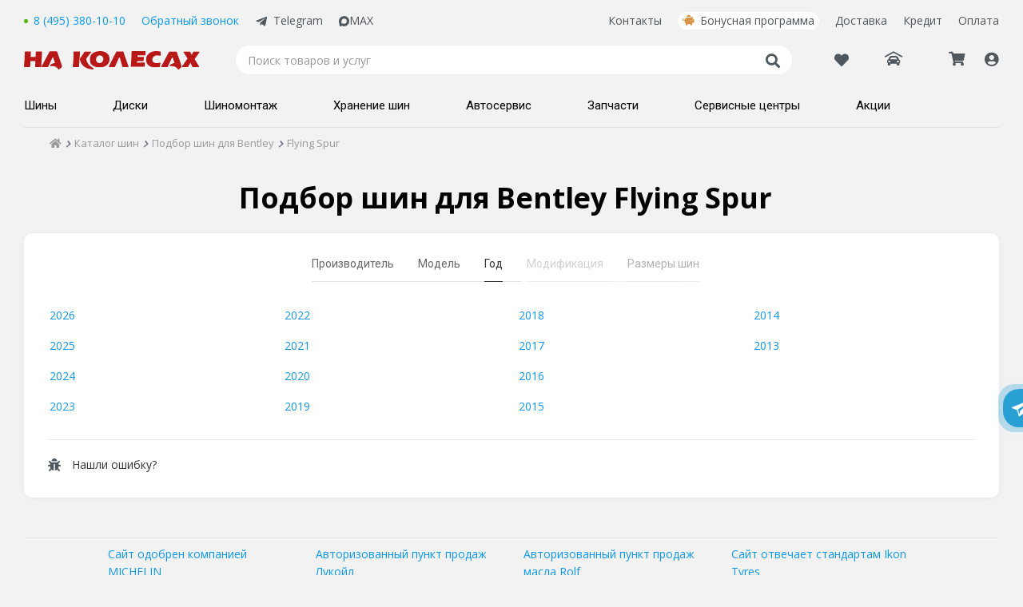

--- FILE ---
content_type: text/html; charset=utf-8
request_url: https://www.nakolesah.ru/tires/podbor/poavto/bentley/flying_spur.aspx
body_size: 29806
content:


<!DOCTYPE html>
<html id="ctl00_htmlHead">
<head><title>
	Подбор шин для Bentley Flying Spur - купить в Москве
</title><meta charset="utf-8" /><meta http-equiv="X-UA-Compatible" content="IE=edge" /><meta name="viewport" content="width=device-width, initial-scale=1, minimum-scale=1, maximum-scale=1" /><link href="/bundles/css/simple_master?v=U-aeZ7WqGe6AJ8rla1-FsYzNMYiGysSTi8CXYtwqHaE1" rel="stylesheet"/>
<link href="/bundles/css/all?v=eeaPacFvyk29tO3QJGPUZFFrE0zeQuDwMojTxJJ_y-w1" rel="stylesheet"/>
<link rel="manifest" href="/manifest.json" /><link rel="apple-touch-icon" sizes="180x180" href="/favicons/apple-touch-icon.png" /><link rel="icon" type="image/png" sizes="32x32" href="/favicons/favicon-32x32.png" /><link rel="icon" type="image/png" sizes="16x16" href="/favicons/favicon-16x16.png" /><link rel="manifest" href="/favicons/site.webmanifest" /><link rel="mask-icon" href="/favicons/safari-pinned-tab.svg" color="#db1414" /><link rel="shortcut icon" href="/favicons/favicon.ico" /><meta name="msapplication-TileColor" content="#00aba9" /><meta name="msapplication-config" content="/favicons/browserconfig.xml" /><meta name="theme-color" content="#ffffff" /><script type="application/ld+json">
    {
      "@context": "https://schema.org",
      "@type": "LocalBusiness",
      "image": [
        "https://www.nakolesah.ru/images/menu/logo7.png"
       ],
      "name": "На колесах.ру – интернет-магазин шин и дисков для авто в Москве",
      "description": "Интернет-магазин НА КОЛЕСАХ.РУ: каталог шин и дисков, условия доставки, адреса магазинов в Москве и представительств в городах России. Статьи, тесты и обзоры",
      "address": {
        "@type": "PostalAddress",
        "addressLocality": "Москва",
        "addressCountry": "РФ"
      },
      "url": "https://www.nakolesah.ru/",
      "potentialAction": [{
        "@type": "SearchAction",
        "target": {
          "@type": "EntryPoint",
          "urlTemplate": "https://www.nakolesah.ru/search.aspx?q={search_term_string}"
        },
        "query-input": "required name=search_term_string"
      }],
      "telephone": "8 (495) 380-10-10",
      "openingHours": "Ежедневно с 9:00 до 21:00",
      "paymentAccepted":"Cash, Credit Card",
      "priceRange": "$$"
    }
    </script><link rel="canonical" href="https://www.nakolesah.ru/tires/podbor/poavto/bentley/flying_spur.aspx"></link><meta name="description" content="Удобный поиск шин для Bentley Flying Spur. Резина для Bentley Flying Spur: невысокие цены, бесплатная доставка." /></head>
<body id="ctl00_Body">
    <!-- Yandex.Metrika counter -->
    <script type="text/javascript">
        (function (m, e, t, r, i, k, a) {
            m[i] = m[i] || function () { (m[i].a = m[i].a || []).push(arguments) };
            m[i].l = 1 * new Date();
            for (var j = 0; j < document.scripts.length; j++) { if (document.scripts[j].src === r) { return; } }
            k = e.createElement(t), a = e.getElementsByTagName(t)[0], k.async = 1, k.src = r, a.parentNode.insertBefore(k, a)
        })(window, document, 'script', 'https://mc.yandex.ru/metrika/tag.js?id=157511', 'ym');

        ym(157511, 'init', { ssr: true, webvisor: true, clickmap: true, ecommerce: "dataLayer", accurateTrackBounce: true, trackLinks: true });
    </script>
    <noscript>
        <div>
            <img src="https://mc.yandex.ru/watch/157511" style="position: absolute; left: -9999px;" alt="" />
        </div>
    </noscript>
    <!-- /Yandex.Metrika counter -->
    
    <form method="post" action="./flying_spur.aspx" onsubmit="javascript:return WebForm_OnSubmit();" id="aspnetForm">
<div class="aspNetHidden">
<input type="hidden" name="__EVENTTARGET" id="__EVENTTARGET" value="" />
<input type="hidden" name="__EVENTARGUMENT" id="__EVENTARGUMENT" value="" />
<input type="hidden" name="__VIEWSTATE" id="__VIEWSTATE" value="/wEPDwULLTIwNjA0MDQxOTNkGAIFHmN0bDAwJGNwaENlbnRlciR1Y1N0ZXBzJG12TWFpbg8PZAICZAUaY3RsMDAkY3RsMTYkTXVsdGlWaWV3TG9naW4PD2QCAWQGM4aYFFkCj5fKaksVUbCDDLe7Ymx8amtTjp6chbVvog==" />
</div>

<script type="text/javascript">
//<![CDATA[
var theForm = document.forms['aspnetForm'];
if (!theForm) {
    theForm = document.aspnetForm;
}
function __doPostBack(eventTarget, eventArgument) {
    if (!theForm.onsubmit || (theForm.onsubmit() != false)) {
        theForm.__EVENTTARGET.value = eventTarget;
        theForm.__EVENTARGUMENT.value = eventArgument;
        theForm.submit();
    }
}
//]]>
</script>


<script src="/WebResource.axd?d=vovoXzdvtHIneKeiQZCXt1X1s6KTHrYepbRVoo-qae2d7smNn82wFNwa-pxSYFYpm5r84MVoxLyb2DEderVbpAlvvlJQcpYKUCxM4-e-t2M1&amp;t=637454176754849868" type="text/javascript"></script>


<script src="/ScriptResource.axd?d=tFnLZFDAEazkb0NIL9sxrbS-Ke269odn7SMztbovKSwOAj04QECvtJJDBwFKpm0NbR1LJtCnAq6Aenv7HcZIYq9faptUUbnBU8cObLRw2oCAdHNuPPVjnNUT6q4ul0Oppiy4_NGrkKleQL-6VVKij_oaeNDQZD7AWnL-btWwSOk1&amp;t=ffffffffe191061b" type="text/javascript"></script>
<script src="/ScriptResource.axd?d=fgh5s_f-GdA-1oz-MYfy7-YHKT7S44tLyo8Pf3RWHk7YgbKpx89tKzBk_SX6X9pnU6q_IcCxghH-tl1tl2i-2tsNh9mQhl2VafP6CzkA2LGSMV5trbMQKUX5ebD5djeA0&amp;t=23c9c237" type="text/javascript"></script>
<script src="/ScriptResource.axd?d=l_hA6Kvsj1vuiXT9uvzDuvsDO3X_BR4ulTcTjggcLnKuvvIvSiMTLzY8wpEgWkVC2yqzU6V3wQXhtsOsfVws3FGSt2QsFW5nbPg0n1sJFaFweW4hHFaPV6sXwk2_WT6ihaoofKuiqkGVjxsmag7Mkw2&amp;t=23c9c237" type="text/javascript"></script>
<script type="text/javascript">
//<![CDATA[
function WebForm_OnSubmit() {
if (typeof(ValidatorOnSubmit) == "function" && ValidatorOnSubmit() == false) return false;
return true;
}
//]]>
</script>

<div class="aspNetHidden">

	<input type="hidden" name="__VIEWSTATEGENERATOR" id="__VIEWSTATEGENERATOR" value="186EAA2B" />
	<input type="hidden" name="__EVENTVALIDATION" id="__EVENTVALIDATION" value="/wEdAAXR4EWH3HHpBxyEKqdLkLX25viUGXeceNY7gpzgaZmCcpGg+W8YwN+sbOOuiAiOdHeeURYwIzSKoHwDHm13aW+XckQMKSymOq9BhXUUo+dM1q7MzjF9bHEhAzqnDEBmuBph8QFngJxpJLC0S0YcNjbw" />
</div>
        <script type="text/javascript">
//<![CDATA[
Sys.WebForms.PageRequestManager._initialize('ctl00$sm', 'aspnetForm', ['tctl00$ctl16$UpdatePanel1',''], [], [], 90, 'ctl00');
//]]>
</script>

        <div class="master-header">
            
<link rel="preconnect" href="https://fonts.gstatic.com">
<link href="https://fonts.googleapis.com/css2?family=Open+Sans:ital,wght@0,300;0,400;0,600;0,700;0,800;1,400;1,700&family=Roboto:wght@400;500;700;900&display=swap" rel="stylesheet">
<link rel="preload" crossorigin="anonymous" as="font" href="/Styles/fonts/fontawesome-pro-5.7.2-web/webfonts/fa-solid-900.woff2">
<div class="wrapperSection-headerMain_outer">
    
    <noindex>
        </noindex>
    <div class="wrapperSection-inner">
        <div class="header-cnt">
            <header class="header">
                <div class="header__row _first">
                    <div class="header__inner _left">
                        <div class="header__phone">
                            <span class="call_phone_1">
                                 <a id="linkPhone" runat="server" href="tel:+74953801010" class="tel ya-phone">8 (495) 380-10-10</a> 
                                 <meta itemprop="telephone" content="8 (495) 380-10-10" />
                            </span>
                        </div>
                        <div class="header__link header__callback" id="divCallback" runat="server">
                            <span class="btn-call-me" onclick="showCallBackPopup()">
                                Обратный звонок
                            </span>
                        </div>
                        <a href="http://t.me/nakolesahbot" class="header__telegram" target="_blank">Telegram</a>
                        <a href="https://max.ru/u/f9LHodD0cOJj1AC-aBbWUK_2pvKWl2Ei4MpX9nZ5xPtpf-CCn7TMYSwz1Yk" class="header__maxApp" target="_blank">
<svg xmlns="http://www.w3.org/2000/svg" viewBox="0 0 42 42" fill="none" class="svelte-1p0ji45"><path fill="currentColor" fill-rule="evenodd" d="M21.47 41.88c-4.11 0-6.02-.6-9.34-3-2.1 2.7-8.75 4.81-9.04 1.2 0-2.71-.6-5-1.28-7.5C1 29.5.08 26.07.08 21.1.08 9.23 9.82.3 21.36.3c11.55 0 20.6 9.37 20.6 20.91a20.6 20.6 0 0 1-20.49 20.67Zm.17-31.32c-5.62-.29-10 3.6-10.97 9.7-.8 5.05.62 11.2 1.83 11.52.58.14 2.04-1.04 2.95-1.95a10.4 10.4 0 0 0 5.08 1.81 10.7 10.7 0 0 0 11.19-9.97 10.7 10.7 0 0 0-10.08-11.1Z" clip-rule="evenodd"></path></svg>
MAX</a>
                    </div>
                    <div class="header__inner _right">
                        <div class="header__inner _menu">
                            <a href="/contacts.aspx">Контакты</a>
<a class="header__bonusLink" href="/discounts.aspx">Бонусная программа</a>
<a href="/delivery.aspx">Доставка</a>
<a href="/promo/shiny-diski-i-uslugi-v-kredit-v-odin-klik.aspx">Кредит</a>
<a href="/howtopay.aspx">Оплата</a>
                        </div>
                    </div>
                </div>
                <div class="header__row _second">
                    <div class="header__menu-bar icon">
                        <span class="">
                            <i class="fas fa-bars icon"></i>
                        </span>
                    </div>
                    <a href="/" id="ctl00_ctl16_hypHome" title="На главную" class="logo header__logo"></a>
                    <div class="search header__search">
                        <input type="search" name="text" placeholder="Поиск товаров и услуг" class="header__search-input" value="" />
                        <div class="icon" onclick="showSearch()"><i class="fas fa-search"></i></div>
                    </div>
                    <div class="header__profile">
                        <a href="/favorites.aspx" id="ctl00_ctl16_linkFav" class="favorLnkHeader">
                            <i class="far fa-heart">
                                
                            </i>
                        </a>
                        <div class="header_car">
                            <div class="new-header__PersonalCar">
                                <div id="ctl00_ctl16_divCarsTitleEmpty" class="selectPersonalCar unselected">
                                    <span class="selectPersonalCar-item selectPersonalCar-icon icon">
                                        <i class="fas fa-car-garage"></i>
                                        <span class="selectPersonalCar-txt hidden">Гараж</span>
                                    </span>
                                </div>
                                
                                <div class="selectPersonalCar-dropdown">
                                    <div class="selectPersonalCar-list inactive">
                                        <div class="selectPersonalCar-headerGrg">
                                            <a href="/clientprofile/personalcars.aspx" class="c-blue fw-extrabold">Гараж</a>
                                        </div>
                                        
                                        <div id="ctl00_ctl16_divCarsContentEmpty" class="selectPersonalCar-dropdownInfo">
                                            <span class="">Для быстрого подбора товаров добавьте свой автомобиль в гараж.
                                            </span>
                                        </div>
                                        <div class="selectPersonalCar-listBtn">
                                            <a href="/clientprofile/personalcars.aspx" id="ctl00_ctl16_linkAddCarPopup" class="btn2-abs btn2-blue">
                                                <span class="btn2-txt">Добавить авто</span>
                                            </a>
                                        </div>
                                    </div>
                                </div>
                            </div>
                        </div>
                        <div class="header_cart hidden-xxs">
                            <a id="ctl00_ctl16_hypCart" class="nhp-cart icon" href="/cart.aspx">
                                <i class="fas fa-shopping-cart">
                                    <span id="ctl00_ctl16_lblBasketCount" class="kolvo header__kolvo">0</span>
                                </i>
                            </a>
                        </div>
                        <div class="header__profileMenu ">
                            <div id="ctl00_ctl16_liProfile" class="profileMenu-wrapper icon">
                                <span id="ctl00_ctl16_ankLogin" class="nhp-profile lnk-abs hidden-xxs">
                                    <i class="fas fa-user-circle">
                                        
                                        <span id="ctl00_ctl16_lblBonusCountProfile" class="kolvo header__kolvo header__bonus-kol ">0</span>
                                    </i>
                                    <span class='lnk-inner hidden'>
                                        <span id="ctl00_ctl16_lblProfile">Мой кабинет</span>
                                    </span>
                                </span>
                                <ul id="ctl00_ctl16_ulClientMenu" class="header__profile-dropdown">
                                    <li id="ctl00_ctl16_liLogin">
                                        <a href="javascript:void(0)" id="ctl00_ctl16_aLogin" onclick="showPopupProfile(&#39;popupProfileLogin&#39;)">Регистрация или вход</a>
                                    </li>
                                    <li>
                                        <a href="/clientprofile/" id="ctl00_ctl16_aPersonalProfile" onclick="showPopupProfile(&#39;popupProfileLogin&#39;);$(&#39;#hfRedirect&#39;).val(&#39;/clientprofile/&#39;);return false;">Обзор профиля</a>
                                    </li>
                                    <li>
                                        <a href="/clientprofile/payments.aspx" id="ctl00_ctl16_aPayments" onclick="javascript:showPopupProfile(&#39;popupProfileLogin&#39;);$(&#39;#hfRedirect&#39;).val(&#39;/clientprofile/payments.aspx&#39;);return false;">Мои заказы
                                            <span class="aside">
                                                
                                            </span>
                                        </a>
                                    </li>
                                    <li>
                                        <a href="/clientprofile/bonus.aspx" id="ctl00_ctl16_aBonuses" onclick="javascript:showPopupProfile(&#39;popupProfileLogin&#39;);$(&#39;#hfRedirect&#39;).val(&#39;/clientprofile/bonus.aspx&#39;);return false;">Бонусы
                                            <span class="aside">
                                                
                                            </span>
                                        </a>
                                    </li>
                                    <li>
                                        <a href="/clientprofile/reviews.aspx" id="ctl00_ctl16_aReviews" onclick="javascript:showPopupProfile(&#39;popupProfileLogin&#39;);$(&#39;#hfRedirect&#39;).val(&#39;/clientprofile/reviews.aspx&#39;);return false;">Отзывы о покупках
                                                <span class="aside">
                                                    <span id="ctl00_ctl16_lblReviewsCount" class="kolvo"></span>
                                                </span>
                                        </a>
                                    </li>
                                    <li>
                                        <a href="/clientprofile/complaintbook.aspx" id="ctl00_ctl16_aComplaintbook" onclick="javascript:showPopupProfile(&#39;popupProfileLogin&#39;);$(&#39;#hfRedirect&#39;).val(&#39;/clientprofile/complaintbook.aspx&#39;);return false;">Отзывы о магазинах
                                                <span class="aside">
                                                    <span id="ctl00_ctl16_lblComplaintbookCount" class="kolvo"></span>
                                                </span>
                                        </a>
                                    </li>
                                    <li>
                                        <a href="/clientprofile/recommendations.aspx" id="ctl00_ctl16_aRecommends" onclick="javascript:showPopupProfile(&#39;popupProfileLogin&#39;);$(&#39;#hfRedirect&#39;).val(&#39;/clientprofile/recommendations.aspx&#39;);return false;">Рекомендации                                            
                                            <span class="aside">
                                                
                                                <span id="ctl00_ctl16_lblRecommendsCount" class="kolvo">0</span>
                                            </span>
                                        </a>
                                    </li>
                                    <li>
                                        <a href="/clientprofile/warranty.aspx" id="ctl00_ctl16_aWarranty" onclick="javascript:showPopupProfile(&#39;popupProfileLogin&#39;);$(&#39;#hfRedirect&#39;).val(&#39;/clientprofile/warranty.aspx&#39;);return false;">Расширенная гарантия</a>
                                    </li>
                                    <li>
                                        <a href="/clientprofile/personalcars.aspx" id="ctl00_ctl16_aPersonalCars" onclick="javascript:showPopupProfile(&#39;popupProfileLogin&#39;);$(&#39;#hfRedirect&#39;).val(&#39;/clientprofile/personalcars.aspx&#39;);return false;">Гараж
                                            <span class="aside">
                                                <span class="carLogo">
                                                    </span>
                                                <span class="carName">
                                                    </span>
                                            </span>
                                        </a>
                                    </li>

                                    <li>
                                        <a href="/clientprofile/tiresstorage.aspx" id="ctl00_ctl16_aTiresStorage" onclick="javascript:showPopupProfile(&#39;popupProfileLogin&#39;);$(&#39;#hfRedirect&#39;).val(&#39;/clientprofile/tiresstorage.aspx&#39;);return false;">Хранение шин</a>
                                    </li>
                                    <li>
                                        <a href="/viewedproducts.aspx">Просмотренные товары</a>
                                    </li>
                                    <li>
                                        <a href="/favorites.aspx">Избранное 
                                            <span class="aside">
                                                
                                            </span>
                                        </a>
                                    </li>
                                    <li>
                                        <a href="/clientprofile/gifts.aspx" id="ctl00_ctl16_aGifts" onclick="javascript:showPopupProfile(&#39;popupProfileLogin&#39;);$(&#39;#hfRedirect&#39;).val(&#39;/clientprofile/gifts.aspx&#39;);return false;">Подарки</a>
                                    </li>
                                
                                    <li>
                                        <a href="/clientprofile/personaldata.aspx" id="ctl00_ctl16_aPersonalData" onclick="showPopupProfile(&#39;popupProfileLogin&#39;);$(&#39;#hfRedirect&#39;).val(&#39;/clientprofile/personaldata.aspx&#39;);return false;">Контактные данные</a>
                                    </li>
                                    
                                </ul>
                                <div class="profileMenu-close"><i class="fas fa-times icon"></i></div>
                            </div>
                        </div>
                    </div>
                    <!--<div class="header__popup-show">
                        <div id="btnServicePopup" class="lnk" onclick="showServicePopup()">Записаться в автосервис</div>
                    </div>-->
                </div>
                <div class="header__row _third menu header__menu">
                    <ul class="header__menu-list" itemtype="https://schema.org/SiteNavigationElement" itemscope="">
                        
                                <li id="ctl00_ctl16_repMenu101_200_ctl00_liParent">
                                    <a id="hyp" class="shiny" itemprop="url" href="../../../../podbor-shin.aspx">
                                            <span class="new-header__bottom-menu__link-span" itemprop="name">
                                                Шины
                                                <i class="fas fa-angle-right"></i>                                                             
                                            </span>                                    
                                    </a>
                                    <div class="dropdown-menu">
                                        
                                                <ul class="dropdown-menu__list">
                                                    <li id="ctl00_ctl16_repMenu101_200_ctl00_repMenu_ctl00_liTitleImg" class="dml-title">
                                                        <a id="hyp">Легковые шины
                                                                <i class="fas fa-angle-right"></i>                                                                              
                                                        </a>
                                                    </li>
                                                    <li class="dropdown-menu__list-inner-wrap">
                                                        <ul class="js-rep-menu-inner dropdown-menu__list-inner">
                                                            
                                                                    <li id="ctl00_ctl16_repMenu101_200_ctl00_repMenu_ctl00_repMenu_ctl00_liThird" class="podbor-shin.aspx#byauto">
                                                                        <a id="hyp" href="../../../../podbor-shin.aspx#byauto">Подбор шин по авто</a>
                                                                    </li>
                                                                
                                                                    <li id="ctl00_ctl16_repMenu101_200_ctl00_repMenu_ctl00_repMenu_ctl01_liThird" class="podbor-shin.aspx#bysize">
                                                                        <a id="hyp" href="../../../../podbor-shin.aspx#bysize">Подбор шин по размеру</a>
                                                                    </li>
                                                                
                                                        </ul>
                                                    </li>
                                                </ul>
                                            
                                                <ul class="dropdown-menu__list">
                                                    <li id="ctl00_ctl16_repMenu101_200_ctl00_repMenu_ctl01_liTitleImg" class="dml-title">
                                                        <a id="hyp">По сезонности
                                                                <i class="fas fa-angle-right"></i>                                                                              
                                                        </a>
                                                    </li>
                                                    <li class="dropdown-menu__list-inner-wrap">
                                                        <ul class="js-rep-menu-inner dropdown-menu__list-inner">
                                                            
                                                                    <li id="ctl00_ctl16_repMenu101_200_ctl00_repMenu_ctl01_repMenu_ctl00_liThird" class="promo-freedelivery">
                                                                        <a id="hyp" href="../../../../podbor-shin/season-summer/promo-freedelivery.aspx">Летние шины</a>
                                                                    </li>
                                                                
                                                                    <li id="ctl00_ctl16_repMenu101_200_ctl00_repMenu_ctl01_repMenu_ctl01_liThird" class="season-winter">
                                                                        <a id="hyp" href="../../../../podbor-shin/season-winter.aspx">Зимние шины без шипов</a>
                                                                    </li>
                                                                
                                                                    <li id="ctl00_ctl16_repMenu101_200_ctl00_repMenu_ctl01_repMenu_ctl02_liThird" class="season-winter-studs">
                                                                        <a id="hyp" href="../../../../podbor-shin/season-winter-studs.aspx">Шипованные шины</a>
                                                                    </li>
                                                                
                                                        </ul>
                                                    </li>
                                                </ul>
                                            
                                                <ul class="dropdown-menu__list">
                                                    <li id="ctl00_ctl16_repMenu101_200_ctl00_repMenu_ctl02_liTitleImg" class="dml-title">
                                                        <a id="hyp">По типу шин
                                                                <i class="fas fa-angle-right"></i>                                                                              
                                                        </a>
                                                    </li>
                                                    <li class="dropdown-menu__list-inner-wrap">
                                                        <ul class="js-rep-menu-inner dropdown-menu__list-inner">
                                                            
                                                                    <li id="ctl00_ctl16_repMenu101_200_ctl00_repMenu_ctl02_repMenu_ctl00_liThird" class="search.aspx?Season=winter%2cwinter-studs&amp;RunFlat=on&amp;Stock=4">
                                                                        <a id="hyp" href="../../../../podbor-shin/search.aspx?Season=winter%2cwinter-studs&amp;RunFlat=on&amp;Stock=4">Шины Runflat</a>
                                                                    </li>
                                                                
                                                                    <li id="ctl00_ctl16_repMenu101_200_ctl00_repMenu_ctl02_repMenu_ctl01_liThird" class="search.aspx?AT=c">
                                                                        <a id="hyp" href="../../../../podbor-shin/search.aspx?AT=c">Коммерческие шины</a>
                                                                    </li>
                                                                
                                                        </ul>
                                                    </li>
                                                </ul>
                                            
                                                <ul class="dropdown-menu__list">
                                                    <li id="ctl00_ctl16_repMenu101_200_ctl00_repMenu_ctl03_liTitleImg" class="dml-title">
                                                        <a id="hyp">По производителям
                                                                <i class="fas fa-angle-right"></i>                                                                              
                                                        </a>
                                                    </li>
                                                    <li class="dropdown-menu__list-inner-wrap">
                                                        <ul class="js-rep-menu-inner dropdown-menu__list-inner">
                                                            
                                                                    <li id="ctl00_ctl16_repMenu101_200_ctl00_repMenu_ctl03_repMenu_ctl00_liThird" class="search.aspx?Season=winter%2cwinter-studs&amp;Vendors=ikon-tyres">
                                                                        <a id="hyp" href="../../../../podbor-shin/search.aspx?Season=winter%2cwinter-studs&amp;Vendors=ikon-tyres">Ikon Tyres</a>
                                                                    </li>
                                                                
                                                                    <li id="ctl00_ctl16_repMenu101_200_ctl00_repMenu_ctl03_repMenu_ctl01_liThird" class="search.aspx?Season=winter%2cwinter-studs&amp;Vendors=pirelli">
                                                                        <a id="hyp" href="../../../../podbor-shin/search.aspx?Season=winter%2cwinter-studs&amp;Vendors=pirelli">Pirelli</a>
                                                                    </li>
                                                                
                                                                    <li id="ctl00_ctl16_repMenu101_200_ctl00_repMenu_ctl03_repMenu_ctl02_liThird" class="search.aspx?Season=winter%2cwinter-studs&amp;Vendors=pirelli-formula">
                                                                        <a id="hyp" href="../../../../podbor-shin/search.aspx?Season=winter%2cwinter-studs&amp;Vendors=pirelli-formula">Pirelli Formula</a>
                                                                    </li>
                                                                
                                                                    <li id="ctl00_ctl16_repMenu101_200_ctl00_repMenu_ctl03_repMenu_ctl03_liThird" class="search.aspx?Season=winter%2cwinter-studs&amp;Vendors=viatti">
                                                                        <a id="hyp" href="../../../../podbor-shin/search.aspx?Season=winter%2cwinter-studs&amp;Vendors=viatti">Viatti</a>
                                                                    </li>
                                                                
                                                                    <li id="ctl00_ctl16_repMenu101_200_ctl00_repMenu_ctl03_repMenu_ctl04_liThird" class="search.aspx?Season=winter%2cwinter-studs&amp;Vendors=yokohama">
                                                                        <a id="hyp" href="../../../../podbor-shin/search.aspx?Season=winter%2cwinter-studs&amp;Vendors=yokohama">Yokohama</a>
                                                                    </li>
                                                                
                                                                    <li id="ctl00_ctl16_repMenu101_200_ctl00_repMenu_ctl03_repMenu_ctl05_liThird" class="search.aspx?Season=winter%2cwinter-studs&amp;Vendors=cordiant">
                                                                        <a id="hyp" href="../../../../podbor-shin/search.aspx?Season=winter%2cwinter-studs&amp;Vendors=cordiant">Cordiant</a>
                                                                    </li>
                                                                
                                                                    <li id="ctl00_ctl16_repMenu101_200_ctl00_repMenu_ctl03_repMenu_ctl06_liThird" class="search.aspx?Season=winter%2cwinter-studs&amp;Vendors=continental">
                                                                        <a id="hyp" href="../../../../podbor-shin/search.aspx?Season=winter%2cwinter-studs&amp;Vendors=continental">Continental</a>
                                                                    </li>
                                                                
                                                                    <li id="ctl00_ctl16_repMenu101_200_ctl00_repMenu_ctl03_repMenu_ctl07_liThird" class="search.aspx?Season=winter%2cwinter-studs&amp;Vendors=kumho">
                                                                        <a id="hyp" href="../../../../podbor-shin/search.aspx?Season=winter%2cwinter-studs&amp;Vendors=kumho">Kumho</a>
                                                                    </li>
                                                                
                                                                    <li id="ctl00_ctl16_repMenu101_200_ctl00_repMenu_ctl03_repMenu_ctl08_liThird" class="search.aspx?Season=ms%2csummer&amp;Vendors=sailun">
                                                                        <a id="hyp" href="../../../../podbor-shin/search.aspx?Season=ms%2csummer&amp;Vendors=sailun">Sailun</a>
                                                                    </li>
                                                                
                                                                    <li id="ctl00_ctl16_repMenu101_200_ctl00_repMenu_ctl03_repMenu_ctl09_liThird" class="search.aspx?Season=winter%2cwinter-studs&amp;Vendors=michelin">
                                                                        <a id="hyp" href="../../../../podbor-shin/search.aspx?Season=winter%2cwinter-studs&amp;Vendors=michelin">Michelin</a>
                                                                    </li>
                                                                
                                                                    <li id="ctl00_ctl16_repMenu101_200_ctl00_repMenu_ctl03_repMenu_ctl10_liThird" class="search.aspx?Season=winter%2cwinter-studs&amp;Vendors=triangle">
                                                                        <a id="hyp" href="../../../../podbor-shin/search.aspx?Season=winter%2cwinter-studs&amp;Vendors=triangle">Triangle</a>
                                                                    </li>
                                                                
                                                        </ul>
                                                    </li>
                                                </ul>
                                            
                                                <ul class="dropdown-menu__list">
                                                    <li id="ctl00_ctl16_repMenu101_200_ctl00_repMenu_ctl04_liTitleImg" class="dml-title">
                                                        <a id="hyp">Покупателю
                                                                <i class="fas fa-angle-right"></i>                                                                              
                                                        </a>
                                                    </li>
                                                    <li class="dropdown-menu__list-inner-wrap">
                                                        <ul class="js-rep-menu-inner dropdown-menu__list-inner">
                                                            
                                                                    <li id="ctl00_ctl16_repMenu101_200_ctl00_repMenu_ctl04_repMenu_ctl00_liThird" class="faq_tires">
                                                                        <a id="hyp" href="../../../../faq_tires.aspx">Частые вопросы по шинам</a>
                                                                    </li>
                                                                
                                                                    <li id="ctl00_ctl16_repMenu101_200_ctl00_repMenu_ctl04_repMenu_ctl01_liThird" class="tire">
                                                                        <a id="hyp" href="../../../../otzyvy/tire.aspx">Отзывы о шинах</a>
                                                                    </li>
                                                                
                                                                    <li id="ctl00_ctl16_repMenu101_200_ctl00_repMenu_ctl04_repMenu_ctl02_liThird" class="speedindex">
                                                                        <a id="hyp" href="../../../../speedindex.aspx">Индексы скорости и нагрузки</a>
                                                                    </li>
                                                                
                                                                    <li id="ctl00_ctl16_repMenu101_200_ctl00_repMenu_ctl04_repMenu_ctl03_liThird" class="runflat">
                                                                        <a id="hyp" href="../../../../information/runflat.aspx">О технологии RunFlat</a>
                                                                    </li>
                                                                
                                                                    <li id="ctl00_ctl16_repMenu101_200_ctl00_repMenu_ctl04_repMenu_ctl04_liThird" class="complementary">
                                                                        <a id="hyp" href="../../../../information/complementary.aspx">Соответствие шин и дисков</a>
                                                                    </li>
                                                                
                                                                    <li id="ctl00_ctl16_repMenu101_200_ctl00_repMenu_ctl04_repMenu_ctl05_liThird" class="sezonnoe-hranenie-shin">
                                                                        <a id="hyp" href="../../../../uslugi/sezonnoe-hranenie-shin.aspx">Сезонное хранение шин</a>
                                                                    </li>
                                                                
                                                        </ul>
                                                    </li>
                                                </ul>
                                            
                                        <div id="ctl00_ctl16_repMenu101_200_ctl00_pnlBanner" class="dropdown-menu__banner">
	
                                            <div class="dropdown-menu__banner_item">
                                                <a id="ctl00_ctl16_repMenu101_200_ctl00_hlinkBanner" href="/promo/besplatnaya-dostavka.aspx"><img id="ctl00_ctl16_repMenu101_200_ctl00_imgBanner" class="logo-hover" src="/images/handout/268_tile.png" /></a>
                                            </div>
                                        
</div>
                                    </div>
                                </li>
                            
                                <li id="ctl00_ctl16_repMenu101_200_ctl01_liParent">
                                    <a id="hyp" class="diski" itemprop="url" href="../../../../podbor-diskov.aspx">
                                            <span class="new-header__bottom-menu__link-span" itemprop="name">
                                                Диски
                                                <i class="fas fa-angle-right"></i>                                                             
                                            </span>                                    
                                    </a>
                                    <div class="dropdown-menu">
                                        
                                                <ul class="dropdown-menu__list">
                                                    <li id="ctl00_ctl16_repMenu101_200_ctl01_repMenu_ctl00_liTitleImg" class="dml-title">
                                                        <a id="hyp">Колесные диски
                                                                <i class="fas fa-angle-right"></i>                                                                              
                                                        </a>
                                                    </li>
                                                    <li class="dropdown-menu__list-inner-wrap">
                                                        <ul class="js-rep-menu-inner dropdown-menu__list-inner">
                                                            
                                                                    <li id="ctl00_ctl16_repMenu101_200_ctl01_repMenu_ctl00_repMenu_ctl00_liThird" class="podbor-diskov.aspx#byauto">
                                                                        <a id="hyp" href="../../../../podbor-diskov.aspx#byauto">Подбор дисков по авто</a>
                                                                    </li>
                                                                
                                                                    <li id="ctl00_ctl16_repMenu101_200_ctl01_repMenu_ctl00_repMenu_ctl01_liThird" class="podbor-diskov.aspx#bysize">
                                                                        <a id="hyp" href="../../../../podbor-diskov.aspx#bysize">Подбор дисков по размеру</a>
                                                                    </li>
                                                                
                                                        </ul>
                                                    </li>
                                                </ul>
                                            
                                                <ul class="dropdown-menu__list">
                                                    <li id="ctl00_ctl16_repMenu101_200_ctl01_repMenu_ctl01_liTitleImg" class="dml-title">
                                                        <a id="hyp">По типу дисков
                                                                <i class="fas fa-angle-right"></i>                                                                              
                                                        </a>
                                                    </li>
                                                    <li class="dropdown-menu__list-inner-wrap">
                                                        <ul class="js-rep-menu-inner dropdown-menu__list-inner">
                                                            
                                                                    <li id="ctl00_ctl16_repMenu101_200_ctl01_repMenu_ctl01_repMenu_ctl00_liThird" class="search.aspx?Vendors=klsreplica%2clegeartis_optima%2clsreplica">
                                                                        <a id="hyp" href="https://www.nakolesah.ru/podbor-diskov/search.aspx?Vendors=klsreplica%2clegeartis_optima%2clsreplica">Оригинальный дизайн</a>
                                                                    </li>
                                                                
                                                                    <li id="ctl00_ctl16_repMenu101_200_ctl01_repMenu_ctl01_repMenu_ctl01_liThird" class="shtampovannye">
                                                                        <a id="hyp" href="../../../../podbor-diskov/shtampovannye.aspx">Штампованные</a>
                                                                    </li>
                                                                
                                                                    <li id="ctl00_ctl16_repMenu101_200_ctl01_repMenu_ctl01_repMenu_ctl02_liThird" class="litye">
                                                                        <a id="hyp" href="../../../../podbor-diskov/litye.aspx">Литые</a>
                                                                    </li>
                                                                
                                                        </ul>
                                                    </li>
                                                </ul>
                                            
                                                <ul class="dropdown-menu__list">
                                                    <li id="ctl00_ctl16_repMenu101_200_ctl01_repMenu_ctl02_liTitleImg" class="dml-title">
                                                        <a id="hyp">По производителям
                                                                <i class="fas fa-angle-right"></i>                                                                              
                                                        </a>
                                                    </li>
                                                    <li class="dropdown-menu__list-inner-wrap">
                                                        <ul class="js-rep-menu-inner dropdown-menu__list-inner">
                                                            
                                                                    <li id="ctl00_ctl16_repMenu101_200_ctl01_repMenu_ctl02_repMenu_ctl00_liThird" class="skad">
                                                                        <a id="hyp" href="../../../../podbor-diskov/skad.aspx">Скад</a>
                                                                    </li>
                                                                
                                                                    <li id="ctl00_ctl16_repMenu101_200_ctl01_repMenu_ctl02_repMenu_ctl01_liThird" class="tzsk">
                                                                        <a id="hyp" href="../../../../podbor-diskov/tzsk.aspx">ТЗСК</a>
                                                                    </li>
                                                                
                                                                    <li id="ctl00_ctl16_repMenu101_200_ctl01_repMenu_ctl02_repMenu_ctl02_liThird" class="kik">
                                                                        <a id="hyp" href="../../../../podbor-diskov/kik.aspx">КиК</a>
                                                                    </li>
                                                                
                                                                    <li id="ctl00_ctl16_repMenu101_200_ctl01_repMenu_ctl02_repMenu_ctl03_liThird" class="trebl">
                                                                        <a id="hyp" href="../../../../podbor-diskov/trebl.aspx">Trebl</a>
                                                                    </li>
                                                                
                                                                    <li id="ctl00_ctl16_repMenu101_200_ctl01_repMenu_ctl02_repMenu_ctl04_liThird" class="lsreplica">
                                                                        <a id="hyp" href="../../../../podbor-diskov/lsreplica.aspx">Replay</a>
                                                                    </li>
                                                                
                                                                    <li id="ctl00_ctl16_repMenu101_200_ctl01_repMenu_ctl02_repMenu_ctl05_liThird" class="ifree">
                                                                        <a id="hyp" href="../../../../podbor-diskov/ifree.aspx">iFree</a>
                                                                    </li>
                                                                
                                                                    <li id="ctl00_ctl16_repMenu101_200_ctl01_repMenu_ctl02_repMenu_ctl06_liThird" class="lswheels">
                                                                        <a id="hyp" href="../../../../podbor-diskov/lswheels.aspx">LS</a>
                                                                    </li>
                                                                
                                                                    <li id="ctl00_ctl16_repMenu101_200_ctl01_repMenu_ctl02_repMenu_ctl07_liThird" class="khomen-wheels">
                                                                        <a id="hyp" href="../../../../podbor-diskov/khomen-wheels.aspx">Khomen Wheels</a>
                                                                    </li>
                                                                
                                                                    <li id="ctl00_ctl16_repMenu101_200_ctl01_repMenu_ctl02_repMenu_ctl08_liThird" class="wheels">
                                                                        <a id="hyp" href="../../../../wheels.aspx">Все производители</a>
                                                                    </li>
                                                                
                                                        </ul>
                                                    </li>
                                                </ul>
                                            
                                                <ul class="dropdown-menu__list">
                                                    <li id="ctl00_ctl16_repMenu101_200_ctl01_repMenu_ctl03_liTitleImg" class="dml-title">
                                                        <a id="hyp">Покупателю
                                                                <i class="fas fa-angle-right"></i>                                                                              
                                                        </a>
                                                    </li>
                                                    <li class="dropdown-menu__list-inner-wrap">
                                                        <ul class="js-rep-menu-inner dropdown-menu__list-inner">
                                                            
                                                                    <li id="ctl00_ctl16_repMenu101_200_ctl01_repMenu_ctl03_repMenu_ctl00_liThird" class="wheel">
                                                                        <a id="hyp" href="../../../../otzyvy/wheel.aspx">Отзывы о дисках</a>
                                                                    </li>
                                                                
                                                                    <li id="ctl00_ctl16_repMenu101_200_ctl01_repMenu_ctl03_repMenu_ctl01_liThird" class="markwheels">
                                                                        <a id="hyp" href="../../../../information/markwheels.aspx">Маркировка дисков</a>
                                                                    </li>
                                                                
                                                                    <li id="ctl00_ctl16_repMenu101_200_ctl01_repMenu_ctl03_repMenu_ctl02_liThird" class="replica_wheel">
                                                                        <a id="hyp" href="../../../../replica_wheel.aspx">Реплика или оригинал</a>
                                                                    </li>
                                                                
                                                                    <li id="ctl00_ctl16_repMenu101_200_ctl01_repMenu_ctl03_repMenu_ctl03_liThird" class="secret_bolts">
                                                                        <a id="hyp" href="../../../../information/secret_bolts.aspx">Как подобрать секретки</a>
                                                                    </li>
                                                                
                                                        </ul>
                                                    </li>
                                                </ul>
                                            
                                        <div id="ctl00_ctl16_repMenu101_200_ctl01_pnlBanner" class="dropdown-menu__banner">
	
                                            <div class="dropdown-menu__banner_item">
                                                <a id="ctl00_ctl16_repMenu101_200_ctl01_hlinkBanner" href="/promo/zapchasti-i-avtoservis-vmeste.aspx"><img id="ctl00_ctl16_repMenu101_200_ctl01_imgBanner" class="logo-hover" src="/images/handout/384_tile.png" /></a>
                                            </div>
                                        
</div>
                                    </div>
                                </li>
                            
                                <li id="ctl00_ctl16_repMenu101_200_ctl02_liParent">
                                    <a id="hyp" class="shinomontazh" itemprop="url" href="../../../../uslugi.aspx">
                                            <span class="new-header__bottom-menu__link-span" itemprop="name">
                                                Шиномонтаж
                                                <i class="fas fa-angle-right"></i>                                                             
                                            </span>                                    
                                    </a>
                                    <div class="dropdown-menu">
                                        
                                                <ul class="dropdown-menu__list">
                                                    <li id="ctl00_ctl16_repMenu101_200_ctl02_repMenu_ctl00_liTitleImg" class="dml-title">
                                                        <a id="hyp">Шиномонтаж
                                                                <i class="fas fa-angle-right"></i>                                                                              
                                                        </a>
                                                    </li>
                                                    <li class="dropdown-menu__list-inner-wrap">
                                                        <ul class="js-rep-menu-inner dropdown-menu__list-inner">
                                                            
                                                                    <li id="ctl00_ctl16_repMenu101_200_ctl02_repMenu_ctl00_repMenu_ctl00_liThird" class="legkovoj-shinomontazh">
                                                                        <a id="hyp" href="../../../../uslugi/legkovoj-shinomontazh.aspx">Шиномонтаж легковой</a>
                                                                    </li>
                                                                
                                                                    <li id="ctl00_ctl16_repMenu101_200_ctl02_repMenu_ctl00_repMenu_ctl01_liThird" class="shinomontazh-suv">
                                                                        <a id="hyp" href="../../../../uslugi/shinomontazh-suv.aspx">Шиномонтаж внедорожники, SUV</a>
                                                                    </li>
                                                                
                                                        </ul>
                                                    </li>
                                                </ul>
                                            
                                                <ul class="dropdown-menu__list">
                                                    <li id="ctl00_ctl16_repMenu101_200_ctl02_repMenu_ctl01_liTitleImg" class="dml-title">
                                                        <a id="hyp">Ремонт шин и дисков
                                                                <i class="fas fa-angle-right"></i>                                                                              
                                                        </a>
                                                    </li>
                                                    <li class="dropdown-menu__list-inner-wrap">
                                                        <ul class="js-rep-menu-inner dropdown-menu__list-inner">
                                                            
                                                                    <li id="ctl00_ctl16_repMenu101_200_ctl02_repMenu_ctl01_repMenu_ctl00_liThird" class="remont-shin">
                                                                        <a id="hyp" href="../../../../uslugi/remont-shin.aspx">Ремонт шин и дошиповка</a>
                                                                    </li>
                                                                
                                                        </ul>
                                                    </li>
                                                </ul>
                                            
                                                <ul class="dropdown-menu__list">
                                                    <li id="ctl00_ctl16_repMenu101_200_ctl02_repMenu_ctl02_liTitleImg" class="dml-title">
                                                        <a id="hyp">Пригодится
                                                                <i class="fas fa-angle-right"></i>                                                                              
                                                        </a>
                                                    </li>
                                                    <li class="dropdown-menu__list-inner-wrap">
                                                        <ul class="js-rep-menu-inner dropdown-menu__list-inner">
                                                            
                                                                    <li id="ctl00_ctl16_repMenu101_200_ctl02_repMenu_ctl02_repMenu_ctl00_liThird" class="datchiki-davleniya">
                                                                        <a id="hyp" href="../../../datchiki-davleniya.aspx">Датчики давления в шинах</a>
                                                                    </li>
                                                                
                                                        </ul>
                                                    </li>
                                                </ul>
                                            
                                        <div id="ctl00_ctl16_repMenu101_200_ctl02_pnlBanner" class="dropdown-menu__banner">
	
                                            <div class="dropdown-menu__banner_item">
                                                <a id="ctl00_ctl16_repMenu101_200_ctl02_hlinkBanner" href="/promo/shinomontazh-v-podarok-zima.aspx"><img id="ctl00_ctl16_repMenu101_200_ctl02_imgBanner" class="logo-hover" src="/images/handout/1419_tile.png" /></a>
                                            </div>
                                        
</div>
                                    </div>
                                </li>
                            
                                <li id="ctl00_ctl16_repMenu101_200_ctl03_liParent">
                                    <a id="hyp" class="khranenie-shin" itemprop="url" href="../../../../uslugi/hranenie-shin.aspx">
                                            <span class="new-header__bottom-menu__link-span" itemprop="name">
                                                Хранение шин
                                                <i class="fas fa-angle-right"></i>                                                             
                                            </span>                                    
                                    </a>
                                    <div class="dropdown-menu">
                                        
                                                <ul class="dropdown-menu__list">
                                                    <li id="ctl00_ctl16_repMenu101_200_ctl03_repMenu_ctl00_liTitleImg" class="dml-title">
                                                        <a id="hyp">Сезонное хранение шин
                                                                <i class="fas fa-angle-right"></i>                                                                              
                                                        </a>
                                                    </li>
                                                    <li class="dropdown-menu__list-inner-wrap">
                                                        <ul class="js-rep-menu-inner dropdown-menu__list-inner">
                                                            
                                                                    <li id="ctl00_ctl16_repMenu101_200_ctl03_repMenu_ctl00_repMenu_ctl00_liThird" class="sezonnoe-hranenie-shin">
                                                                        <a id="hyp" href="../../../../uslugi/sezonnoe-hranenie-shin.aspx">Сдать шины на хранение</a>
                                                                    </li>
                                                                
                                                                    <li id="ctl00_ctl16_repMenu101_200_ctl03_repMenu_ctl00_repMenu_ctl01_liThird" class="zabrati-shiny">
                                                                        <a id="hyp" href="../../../../uslugi/zabrati-shiny/zabrati-shiny.aspx">Заказать шины с хранения</a>
                                                                    </li>
                                                                
                                                        </ul>
                                                    </li>
                                                </ul>
                                            
                                        <div id="ctl00_ctl16_repMenu101_200_ctl03_pnlBanner" class="dropdown-menu__banner">
	
                                            <div class="dropdown-menu__banner_item">
                                                <a id="ctl00_ctl16_repMenu101_200_ctl03_hlinkBanner" href="/promo/shiny-diski-i-uslugi-v-kredit-v-odin-klik.aspx"><img id="ctl00_ctl16_repMenu101_200_ctl03_imgBanner" class="logo-hover" src="/images/handout/367_tile.png" /></a>
                                            </div>
                                        
</div>
                                    </div>
                                </li>
                            
                                <li id="ctl00_ctl16_repMenu101_200_ctl04_liParent">
                                    <a id="hyp" class="avtoservis" itemprop="url" href="../../../../service.aspx">
                                            <span class="new-header__bottom-menu__link-span" itemprop="name">
                                                Автосервис
                                                <i class="fas fa-angle-right"></i>                                                             
                                            </span>                                    
                                    </a>
                                    <div class="dropdown-menu">
                                        
                                                <ul class="dropdown-menu__list">
                                                    <li id="ctl00_ctl16_repMenu101_200_ctl04_repMenu_ctl00_liTitleImg" class="dml-title">
                                                        <a id="hyp">Диагностика
                                                                <i class="fas fa-angle-right"></i>                                                                              
                                                        </a>
                                                    </li>
                                                    <li class="dropdown-menu__list-inner-wrap">
                                                        <ul class="js-rep-menu-inner dropdown-menu__list-inner">
                                                            
                                                                    <li id="ctl00_ctl16_repMenu101_200_ctl04_repMenu_ctl00_repMenu_ctl00_liThird" class="diagnostika">
                                                                        <a id="hyp" href="../../../../service/diagnostika.aspx">Все виды диагностики</a>
                                                                    </li>
                                                                
                                                                    <li id="ctl00_ctl16_repMenu101_200_ctl04_repMenu_ctl00_repMenu_ctl01_liThird" class="kompleksnaya-diagnostika-avto">
                                                                        <a id="hyp" href="../../../../service/diagnostika/kompleksnaya-diagnostika-avto.aspx">Предпродажная диагностика</a>
                                                                    </li>
                                                                
                                                        </ul>
                                                    </li>
                                                </ul>
                                            
                                                <ul class="dropdown-menu__list">
                                                    <li id="ctl00_ctl16_repMenu101_200_ctl04_repMenu_ctl01_liTitleImg" class="dml-title">
                                                        <a id="hyp">Кузов и внешний вид
                                                                <i class="fas fa-angle-right"></i>                                                                              
                                                        </a>
                                                    </li>
                                                    <li class="dropdown-menu__list-inner-wrap">
                                                        <ul class="js-rep-menu-inner dropdown-menu__list-inner">
                                                            
                                                                    <li id="ctl00_ctl16_repMenu101_200_ctl04_repMenu_ctl01_repMenu_ctl00_liThird" class="antikorroziynaya-obrabotka">
                                                                        <a id="hyp" href="../../../../service/antikorroziynaya-obrabotka.aspx">Антикоррозийная обработка автомобиля</a>
                                                                    </li>
                                                                
                                                                    <li id="ctl00_ctl16_repMenu101_200_ctl04_repMenu_ctl01_repMenu_ctl01_liThird" class="tjuning-avtomobilej">
                                                                        <a id="hyp" href="../../../../service/tjuning-avtomobilej.aspx">Установка дополнительного оборудования</a>
                                                                    </li>
                                                                
                                                                    <li id="ctl00_ctl16_repMenu101_200_ctl04_repMenu_ctl01_repMenu_ctl02_liThird" class="remont-avtostekol">
                                                                        <a id="hyp" href="../../../../service/remont-avtostekol.aspx">Ремонт трещин и сколов лобового стекла</a>
                                                                    </li>
                                                                
                                                        </ul>
                                                    </li>
                                                </ul>
                                            
                                                <ul class="dropdown-menu__list">
                                                    <li id="ctl00_ctl16_repMenu101_200_ctl04_repMenu_ctl02_liTitleImg" class="dml-title">
                                                        <a id="hyp">Техническое обслуживание
                                                                <i class="fas fa-angle-right"></i>                                                                              
                                                        </a>
                                                    </li>
                                                    <li class="dropdown-menu__list-inner-wrap">
                                                        <ul class="js-rep-menu-inner dropdown-menu__list-inner">
                                                            
                                                                    <li id="ctl00_ctl16_repMenu101_200_ctl04_repMenu_ctl02_repMenu_ctl00_liThird" class="tehnicheskoe-obsluzhivanie">
                                                                        <a id="hyp" href="../../../../service/tehnicheskoe-obsluzhivanie.aspx">Регламентное ТО и замена масла</a>
                                                                    </li>
                                                                
                                                                    <li id="ctl00_ctl16_repMenu101_200_ctl04_repMenu_ctl02_repMenu_ctl01_liThird" class="tormoza">
                                                                        <a id="hyp" href="../../../../service/tormoza.aspx">Тормозная система</a>
                                                                    </li>
                                                                
                                                                    <li id="ctl00_ctl16_repMenu101_200_ctl04_repMenu_ctl02_repMenu_ctl02_liThird" class="konditsionirovanie">
                                                                        <a id="hyp" href="../../../../service/konditsionirovanie.aspx">Автомобильные кондиционеры</a>
                                                                    </li>
                                                                
                                                                    <li id="ctl00_ctl16_repMenu101_200_ctl04_repMenu_ctl02_repMenu_ctl03_liThird" class="shod-razval">
                                                                        <a id="hyp" href="../../../../service/shod-razval.aspx">Сход-развал</a>
                                                                    </li>
                                                                
                                                                    <li id="ctl00_ctl16_repMenu101_200_ctl04_repMenu_ctl02_repMenu_ctl04_liThird" class="elektrika">
                                                                        <a id="hyp" href="../../../../service/elektrika.aspx">Освещение и АКБ</a>
                                                                    </li>
                                                                
                                                        </ul>
                                                    </li>
                                                </ul>
                                            
                                                <ul class="dropdown-menu__list">
                                                    <li id="ctl00_ctl16_repMenu101_200_ctl04_repMenu_ctl03_liTitleImg" class="dml-title">
                                                        <a id="hyp">Ремонт автомобиля
                                                                <i class="fas fa-angle-right"></i>                                                                              
                                                        </a>
                                                    </li>
                                                    <li class="dropdown-menu__list-inner-wrap">
                                                        <ul class="js-rep-menu-inner dropdown-menu__list-inner">
                                                            
                                                                    <li id="ctl00_ctl16_repMenu101_200_ctl04_repMenu_ctl03_repMenu_ctl00_liThird" class="hodovaya">
                                                                        <a id="hyp" href="../../../../service/hodovaya.aspx">Ходовая часть и рулевое управление</a>
                                                                    </li>
                                                                
                                                                    <li id="ctl00_ctl16_repMenu101_200_ctl04_repMenu_ctl03_repMenu_ctl01_liThird" class="toplivnaya-sistema">
                                                                        <a id="hyp" href="../../../../service/toplivnaya-sistema.aspx">Топливная система</a>
                                                                    </li>
                                                                
                                                                    <li id="ctl00_ctl16_repMenu101_200_ctl04_repMenu_ctl03_repMenu_ctl02_liThird" class="zajiganie">
                                                                        <a id="hyp" href="../../../../service/zajiganie.aspx">Электрика и система зажигания</a>
                                                                    </li>
                                                                
                                                                    <li id="ctl00_ctl16_repMenu101_200_ctl04_repMenu_ctl03_repMenu_ctl03_liThird" class="sistema-vypuska-otrabotavshikh-gazov">
                                                                        <a id="hyp" href="../../../../service/sistema-vypuska-otrabotavshikh-gazov.aspx">Выхлопная система</a>
                                                                    </li>
                                                                
                                                                    <li id="ctl00_ctl16_repMenu101_200_ctl04_repMenu_ctl03_repMenu_ctl04_liThird" class="transmissiya">
                                                                        <a id="hyp" href="../../../../service/transmissiya.aspx">КПП и трансмиссия</a>
                                                                    </li>
                                                                
                                                                    <li id="ctl00_ctl16_repMenu101_200_ctl04_repMenu_ctl03_repMenu_ctl05_liThird" class="dvigatel">
                                                                        <a id="hyp" href="../../../../service/dvigatel.aspx">Ремонт двигателя</a>
                                                                    </li>
                                                                
                                                        </ul>
                                                    </li>
                                                </ul>
                                            
                                        <div id="ctl00_ctl16_repMenu101_200_ctl04_pnlBanner" class="dropdown-menu__banner">
	
                                            <div class="dropdown-menu__banner_item">
                                                <a id="ctl00_ctl16_repMenu101_200_ctl04_hlinkBanner" href="/promo/zapchasti-i-avtoservis-vmeste.aspx"><img id="ctl00_ctl16_repMenu101_200_ctl04_imgBanner" class="logo-hover" src="/images/handout/384_tile.png" /></a>
                                            </div>
                                        
</div>
                                    </div>
                                </li>
                            
                                <li id="ctl00_ctl16_repMenu101_200_ctl05_liParent">
                                    <a id="hyp" class="zapchasti" itemprop="url" href="../../../../zapchasti.aspx">
                                            <span class="new-header__bottom-menu__link-span" itemprop="name">
                                                Запчасти
                                                <i class="fas fa-angle-right"></i>                                                             
                                            </span>                                    
                                    </a>
                                    <div class="dropdown-menu">
                                        
                                                <ul class="dropdown-menu__list">
                                                    <li id="ctl00_ctl16_repMenu101_200_ctl05_repMenu_ctl00_liTitleImg" class="dml-title">
                                                        <a id="hyp">Поиск запчастей
                                                                <i class="fas fa-angle-right"></i>                                                                              
                                                        </a>
                                                    </li>
                                                    <li class="dropdown-menu__list-inner-wrap">
                                                        <ul class="js-rep-menu-inner dropdown-menu__list-inner">
                                                            
                                                                    <li id="ctl00_ctl16_repMenu101_200_ctl05_repMenu_ctl00_repMenu_ctl00_liThird" class="zapchasti.aspx?byVin">
                                                                        <a id="hyp" href="../../../../zapchasti.aspx?byVin">Подбор запчастей по VIN</a>
                                                                    </li>
                                                                
                                                                    <li id="ctl00_ctl16_repMenu101_200_ctl05_repMenu_ctl00_repMenu_ctl01_liThird" class="zapchasti.aspx?byCae">
                                                                        <a id="hyp" href="../../../../zapchasti.aspx?byCae">Подбор запчастей по артикулу</a>
                                                                    </li>
                                                                
                                                        </ul>
                                                    </li>
                                                </ul>
                                            
                                                <ul class="dropdown-menu__list">
                                                    <li id="ctl00_ctl16_repMenu101_200_ctl05_repMenu_ctl01_liTitleImg" class="dml-title">
                                                        <a id="hyp">Популярные запчасти
                                                                <i class="fas fa-angle-right"></i>                                                                              
                                                        </a>
                                                    </li>
                                                    <li class="dropdown-menu__list-inner-wrap">
                                                        <ul class="js-rep-menu-inner dropdown-menu__list-inner">
                                                            
                                                                    <li id="ctl00_ctl16_repMenu101_200_ctl05_repMenu_ctl01_repMenu_ctl00_liThird" class="disk-tormoznoy">
                                                                        <a id="hyp" href="../../../../zapchasti/catalog/sistema-tormozheniya/disk-tormoznoy.aspx">Тормозные диски</a>
                                                                    </li>
                                                                
                                                                    <li id="ctl00_ctl16_repMenu101_200_ctl05_repMenu_ctl01_repMenu_ctl01_liThird" class="kolodki-tormoznye">
                                                                        <a id="hyp" href="../../../../zapchasti/catalog/sistema-tormozheniya/kolodki-tormoznye.aspx">Тормозные колодки</a>
                                                                    </li>
                                                                
                                                                    <li id="ctl00_ctl16_repMenu101_200_ctl05_repMenu_ctl01_repMenu_ctl02_liThird" class="rychag">
                                                                        <a id="hyp" href="../../../../zapchasti/catalog/khodovaya/rychag.aspx">Рычаги подвески</a>
                                                                    </li>
                                                                
                                                                    <li id="ctl00_ctl16_repMenu101_200_ctl05_repMenu_ctl01_repMenu_ctl03_liThird" class="filtr-vozdushny">
                                                                        <a id="hyp" href="../../../../zapchasti/catalog/filtry/filtr-vozdushny.aspx">Воздушные фильтры</a>
                                                                    </li>
                                                                
                                                                    <li id="ctl00_ctl16_repMenu101_200_ctl05_repMenu_ctl01_repMenu_ctl04_liThird" class="amortizator">
                                                                        <a id="hyp" href="../../../../zapchasti/catalog/khodovaya/amortizator.aspx">Амортизаторы</a>
                                                                    </li>
                                                                
                                                                    <li id="ctl00_ctl16_repMenu101_200_ctl05_repMenu_ctl01_repMenu_ctl05_liThird" class="maslo-motornoe">
                                                                        <a id="hyp" href="../../../../zapchasti/catalog/maslo/maslo-motornoe.aspx">Моторное масло</a>
                                                                    </li>
                                                                
                                                                    <li id="ctl00_ctl16_repMenu101_200_ctl05_repMenu_ctl01_repMenu_ctl06_liThird" class="filtr-maslyany">
                                                                        <a id="hyp" href="../../../../zapchasti/catalog/filtry/filtr-maslyany.aspx">Масляные фильтры</a>
                                                                    </li>
                                                                
                                                                    <li id="ctl00_ctl16_repMenu101_200_ctl05_repMenu_ctl01_repMenu_ctl07_liThird" class="maslo-transmissionnoe">
                                                                        <a id="hyp" href="../../../../zapchasti/catalog/maslo/maslo-transmissionnoe.aspx">Масло КПП</a>
                                                                    </li>
                                                                
                                                                    <li id="ctl00_ctl16_repMenu101_200_ctl05_repMenu_ctl01_repMenu_ctl08_liThird" class="antifriz">
                                                                        <a id="hyp" href="../../../../zapchasti/catalog/maslo/antifriz.aspx">Антифриз</a>
                                                                    </li>
                                                                
                                                                    <li id="ctl00_ctl16_repMenu101_200_ctl05_repMenu_ctl01_repMenu_ctl09_liThird" class="kompressor-kondicionera">
                                                                        <a id="hyp" href="../../../../zapchasti/catalog/kondicionirovanie-i-obogrev/kompressor-kondicionera.aspx">Компрессор кондиционера</a>
                                                                    </li>
                                                                
                                                        </ul>
                                                    </li>
                                                </ul>
                                            
                                                <ul class="dropdown-menu__list">
                                                    <li id="ctl00_ctl16_repMenu101_200_ctl05_repMenu_ctl02_liTitleImg" class="dml-title">
                                                        <a id="hyp">Узлы и системы
                                                                <i class="fas fa-angle-right"></i>                                                                              
                                                        </a>
                                                    </li>
                                                    <li class="dropdown-menu__list-inner-wrap">
                                                        <ul class="js-rep-menu-inner dropdown-menu__list-inner">
                                                            
                                                                    <li id="ctl00_ctl16_repMenu101_200_ctl05_repMenu_ctl02_repMenu_ctl00_liThird" class="kondicionirovanie-i-obogrev">
                                                                        <a id="hyp" href="../../../../zapchasti/catalog/kondicionirovanie-i-obogrev.aspx">Кондиционирование и обогрев</a>
                                                                    </li>
                                                                
                                                                    <li id="ctl00_ctl16_repMenu101_200_ctl05_repMenu_ctl02_repMenu_ctl01_liThird" class="maslo">
                                                                        <a id="hyp" href="../../../../zapchasti/catalog/maslo.aspx">Масла и жидкости</a>
                                                                    </li>
                                                                
                                                                    <li id="ctl00_ctl16_repMenu101_200_ctl05_repMenu_ctl02_repMenu_ctl02_liThird" class="rulevoe-upravlenie">
                                                                        <a id="hyp" href="../../../../zapchasti/catalog/rulevoe-upravlenie.aspx">Рулевое управление</a>
                                                                    </li>
                                                                
                                                                    <li id="ctl00_ctl16_repMenu101_200_ctl05_repMenu_ctl02_repMenu_ctl03_liThird" class="sistema-zazhiganiya">
                                                                        <a id="hyp" href="../../../../zapchasti/catalog/sistema-zazhiganiya.aspx">Система зажигания</a>
                                                                    </li>
                                                                
                                                                    <li id="ctl00_ctl16_repMenu101_200_ctl05_repMenu_ctl02_repMenu_ctl04_liThird" class="sistema-tormozheniya">
                                                                        <a id="hyp" href="../../../../zapchasti/catalog/sistema-tormozheniya.aspx">Система торможения</a>
                                                                    </li>
                                                                
                                                                    <li id="ctl00_ctl16_repMenu101_200_ctl05_repMenu_ctl02_repMenu_ctl05_liThird" class="toplivnaya-sistema">
                                                                        <a id="hyp" href="../../../../zapchasti/catalog/toplivnaya-sistema.aspx">Топливная система</a>
                                                                    </li>
                                                                
                                                                    <li id="ctl00_ctl16_repMenu101_200_ctl05_repMenu_ctl02_repMenu_ctl06_liThird" class="transmissiya">
                                                                        <a id="hyp" href="../../../../zapchasti/catalog/transmissiya.aspx">Трансмиссия</a>
                                                                    </li>
                                                                
                                                                    <li id="ctl00_ctl16_repMenu101_200_ctl05_repMenu_ctl02_repMenu_ctl07_liThird" class="filtry">
                                                                        <a id="hyp" href="../../../../zapchasti/catalog/filtry.aspx">Фильтры</a>
                                                                    </li>
                                                                
                                                                    <li id="ctl00_ctl16_repMenu101_200_ctl05_repMenu_ctl02_repMenu_ctl08_liThird" class="khodovaya">
                                                                        <a id="hyp" href="../../../../zapchasti/catalog/khodovaya.aspx">Ходовая</a>
                                                                    </li>
                                                                
                                                                    <li id="ctl00_ctl16_repMenu101_200_ctl05_repMenu_ctl02_repMenu_ctl09_liThird" class="elektrika">
                                                                        <a id="hyp" href="../../../../zapchasti/catalog/elektrika.aspx">Электрика</a>
                                                                    </li>
                                                                
                                                                    <li id="ctl00_ctl16_repMenu101_200_ctl05_repMenu_ctl02_repMenu_ctl10_liThird" class="podbor-shchyotok-stecloochistitelia">
                                                                        <a id="hyp" href="../../../../zapchasti/podbor-shchyotok-stecloochistitelia.aspx">Щетки стеклоочистителя</a>
                                                                    </li>
                                                                
                                                        </ul>
                                                    </li>
                                                </ul>
                                            
                                        <div id="ctl00_ctl16_repMenu101_200_ctl05_pnlBanner" class="dropdown-menu__banner">
	
                                            <div class="dropdown-menu__banner_item">
                                                <a id="ctl00_ctl16_repMenu101_200_ctl05_hlinkBanner" href="/promo/top-3-brendov-po-rashodnikam.aspx"><img id="ctl00_ctl16_repMenu101_200_ctl05_imgBanner" class="logo-hover" src="/images/handout/400_tile.png" /></a>
                                            </div>
                                        
</div>
                                    </div>
                                </li>
                            
                                <li id="ctl00_ctl16_repMenu101_200_ctl06_liParent">
                                    <a id="hyp" class="servisnye-tsentry" itemprop="url" href="../../../../avtoservis-v-moskve.aspx">
                                            <span class="new-header__bottom-menu__link-span" itemprop="name">
                                                Сервисные центры
                                                <i class="fas fa-angle-right"></i>                                                             
                                            </span>                                    
                                    </a>
                                    <div class="dropdown-menu">
                                        
                                                <ul class="dropdown-menu__list">
                                                    <li id="ctl00_ctl16_repMenu101_200_ctl06_repMenu_ctl00_liTitleImg" class="dml-title">
                                                        <a id="hyp">Автосервисы в Москве
                                                                <i class="fas fa-angle-right"></i>                                                                              
                                                        </a>
                                                    </li>
                                                    <li class="dropdown-menu__list-inner-wrap">
                                                        <ul class="js-rep-menu-inner dropdown-menu__list-inner">
                                                            
                                                                    <li id="ctl00_ctl16_repMenu101_200_ctl06_repMenu_ctl00_repMenu_ctl00_liThird" class="avtoservis-v-moskve">
                                                                        <a id="hyp" href="../../../../avtoservis-v-moskve.aspx">Все центры на карте</a>
                                                                    </li>
                                                                
                                                                    <li id="ctl00_ctl16_repMenu101_200_ctl06_repMenu_ctl00_repMenu_ctl01_liThird" class="profsoyuznaya">
                                                                        <a id="hyp" href="../../../../centers/profsoyuznaya.aspx">ул. Профсоюзная</a>
                                                                    </li>
                                                                
                                                                    <li id="ctl00_ctl16_repMenu101_200_ctl06_repMenu_ctl00_repMenu_ctl02_liThird" class="vernadskogo">
                                                                        <a id="hyp" href="../../../../centers/vernadskogo.aspx">просп. Вернадского</a>
                                                                    </li>
                                                                
                                                                    <li id="ctl00_ctl16_repMenu101_200_ctl06_repMenu_ctl00_repMenu_ctl03_liThird" class="dubininskaya">
                                                                        <a id="hyp" href="../../../../centers/dubininskaya.aspx">ул. Дубининская</a>
                                                                    </li>
                                                                
                                                                    <li id="ctl00_ctl16_repMenu101_200_ctl06_repMenu_ctl00_repMenu_ctl04_liThird" class="kutuzovskiy-prospekt">
                                                                        <a id="hyp" href="../../../../centers/kutuzovskiy-prospekt.aspx">Кутузовский просп.</a>
                                                                    </li>
                                                                
                                                                    <li id="ctl00_ctl16_repMenu101_200_ctl06_repMenu_ctl00_repMenu_ctl05_liThird" class="krylatskaya">
                                                                        <a id="hyp" href="../../../../centers/krylatskaya.aspx">ул. Крылатская</a>
                                                                    </li>
                                                                
                                                                    <li id="ctl00_ctl16_repMenu101_200_ctl06_repMenu_ctl00_repMenu_ctl06_liThird" class="baltiyskaya">
                                                                        <a id="hyp" href="../../../../centers/baltiyskaya.aspx">ул. Балтийская (Сокол)</a>
                                                                    </li>
                                                                
                                                                    <li id="ctl00_ctl16_repMenu101_200_ctl06_repMenu_ctl00_repMenu_ctl07_liThird" class="akademika-koroleva">
                                                                        <a id="hyp" href="../../../../centers/akademika-koroleva.aspx">ул. Академика Королева</a>
                                                                    </li>
                                                                
                                                                    <li id="ctl00_ctl16_repMenu101_200_ctl06_repMenu_ctl00_repMenu_ctl08_liThird" class="privolnaya">
                                                                        <a id="hyp" href="../../../../centers/privolnaya.aspx">ул. Привольная (Жулебино)</a>
                                                                    </li>
                                                                
                                                        </ul>
                                                    </li>
                                                </ul>
                                            
                                                <ul class="dropdown-menu__list">
                                                    <li id="ctl00_ctl16_repMenu101_200_ctl06_repMenu_ctl01_liTitleImg" class="dml-title">
                                                        <a id="hyp">Компания
                                                                <i class="fas fa-angle-right"></i>                                                                              
                                                        </a>
                                                    </li>
                                                    <li class="dropdown-menu__list-inner-wrap">
                                                        <ul class="js-rep-menu-inner dropdown-menu__list-inner">
                                                            
                                                                    <li id="ctl00_ctl16_repMenu101_200_ctl06_repMenu_ctl01_repMenu_ctl00_liThird" class="corporative">
                                                                        <a id="hyp" href="../../../../corporative.aspx">Корпоративное обслуживание</a>
                                                                    </li>
                                                                
                                                                    <li id="ctl00_ctl16_repMenu101_200_ctl06_repMenu_ctl01_repMenu_ctl01_liThird" class="ikon-tyres-standard">
                                                                        <a id="hyp" href="../../../../ikon-tyres-standard.aspx">Сайт отвечает стандартам Ikon Tyres</a>
                                                                    </li>
                                                                
                                                                    <li id="ctl00_ctl16_repMenu101_200_ctl06_repMenu_ctl01_repMenu_ctl02_liThird" class="veb-sayt-odobren-michelin">
                                                                        <a id="hyp" href="../../../../veb-sayt-odobren-michelin.aspx">Веб-сайт одобрен MICHELIN</a>
                                                                    </li>
                                                                
                                                                    <li id="ctl00_ctl16_repMenu101_200_ctl06_repMenu_ctl01_repMenu_ctl03_liThird" class="rolf-point">
                                                                        <a id="hyp" href="../../../../rolf-point.aspx">Сертификат Rolf</a>
                                                                    </li>
                                                                
                                                                    <li id="ctl00_ctl16_repMenu101_200_ctl06_repMenu_ctl01_repMenu_ctl04_liThird" class="contacts">
                                                                        <a id="hyp" href="../../../../contacts.aspx">Контакты</a>
                                                                    </li>
                                                                
                                                        </ul>
                                                    </li>
                                                </ul>
                                            
                                                <ul class="dropdown-menu__list">
                                                    <li id="ctl00_ctl16_repMenu101_200_ctl06_repMenu_ctl02_liTitleImg" class="dml-title">
                                                        <a id="hyp">О нас пишут
                                                                <i class="fas fa-angle-right"></i>                                                                              
                                                        </a>
                                                    </li>
                                                    <li class="dropdown-menu__list-inner-wrap">
                                                        <ul class="js-rep-menu-inner dropdown-menu__list-inner">
                                                            
                                                                    <li id="ctl00_ctl16_repMenu101_200_ctl06_repMenu_ctl02_repMenu_ctl00_liThird" class="?ll=37.647321%2C55.723497&amp;sll=37.622504%2C55.753215&amp;sspn=1.917114%2C0.736537&amp;utm_source=main_stripe_big&amp;z=11">
                                                                        <a id="hyp" href="https://yandex.ru/maps/213/moscow/chain/na_kolesakh_ru/586074251/?ll=37.647321%2C55.723497&amp;sll=37.622504%2C55.753215&amp;sspn=1.917114%2C0.736537&amp;utm_source=main_stripe_big&amp;z=11">На Яндекс.Картах</a>
                                                                    </li>
                                                                
                                                                    <li id="ctl00_ctl16_repMenu101_200_ctl06_repMenu_ctl02_repMenu_ctl01_liThird" class="%D0%BD%D0%B0%20%D0%BA%D0%BE%D0%BB%D0%B5%D1%81%D0%B0%D1%85.ru?m=37.6187%2C55.74942%2F10.86">
                                                                        <a id="hyp" href="https://2gis.ru/moscow/search/%D0%BD%D0%B0%20%D0%BA%D0%BE%D0%BB%D0%B5%D1%81%D0%B0%D1%85.ru?m=37.6187%2C55.74942%2F10.86">На 2Гис</a>
                                                                    </li>
                                                                
                                                        </ul>
                                                    </li>
                                                </ul>
                                            
                                                <ul class="dropdown-menu__list">
                                                    <li id="ctl00_ctl16_repMenu101_200_ctl06_repMenu_ctl03_liTitleImg" class="dml-title">
                                                        <a id="hyp">Книга отзывов
                                                                <i class="fas fa-angle-right"></i>                                                                              
                                                        </a>
                                                    </li>
                                                    <li class="dropdown-menu__list-inner-wrap">
                                                        <ul class="js-rep-menu-inner dropdown-menu__list-inner">
                                                            
                                                                    <li id="ctl00_ctl16_repMenu101_200_ctl06_repMenu_ctl03_repMenu_ctl00_liThird" class="otzyvy">
                                                                        <a id="hyp" href="../../../../complaintbook/otzyvy.aspx">Благодарности</a>
                                                                    </li>
                                                                
                                                                    <li id="ctl00_ctl16_repMenu101_200_ctl06_repMenu_ctl03_repMenu_ctl01_liThird" class="jaloby">
                                                                        <a id="hyp" href="../../../../complaintbook/jaloby.aspx">Жалобы</a>
                                                                    </li>
                                                                
                                                        </ul>
                                                    </li>
                                                </ul>
                                            
                                                <ul class="dropdown-menu__list">
                                                    <li id="ctl00_ctl16_repMenu101_200_ctl06_repMenu_ctl04_liTitleImg" class="dml-title">
                                                        <a id="hyp">Следите за нами
                                                                <i class="fas fa-angle-right"></i>                                                                              
                                                        </a>
                                                    </li>
                                                    <li class="dropdown-menu__list-inner-wrap">
                                                        <ul class="js-rep-menu-inner dropdown-menu__list-inner">
                                                            
                                                                    <li id="ctl00_ctl16_repMenu101_200_ctl06_repMenu_ctl04_repMenu_ctl00_liThird" class="">
                                                                        <a id="hyp" href="https://rutube.ru/channel/25248589/">RuTube</a>
                                                                    </li>
                                                                
                                                                    <li id="ctl00_ctl16_repMenu101_200_ctl06_repMenu_ctl04_repMenu_ctl01_liThird" class="nakolesahru">
                                                                        <a id="hyp" href="https://vk.com/nakolesahru">ВКонтакте</a>
                                                                    </li>
                                                                
                                                        </ul>
                                                    </li>
                                                </ul>
                                            
                                        <div id="ctl00_ctl16_repMenu101_200_ctl06_pnlBanner" class="dropdown-menu__banner">
	
                                            <div class="dropdown-menu__banner_item">
                                                <a id="ctl00_ctl16_repMenu101_200_ctl06_hlinkBanner" href="/promo/zapchasti-i-avtoservis-vmeste.aspx"><img id="ctl00_ctl16_repMenu101_200_ctl06_imgBanner" class="logo-hover" src="/images/handout/384_tile.png" /></a>
                                            </div>
                                        
</div>
                                    </div>
                                </li>
                            
                                <li id="ctl00_ctl16_repMenu101_200_ctl07_liParent">
                                    <a id="hyp" class="aktsii" itemprop="url" href="../../../../promo.aspx">
                                            <span class="new-header__bottom-menu__link-span" itemprop="name">
                                                Акции
                                                <i class="fas fa-angle-right"></i>                                                             
                                            </span>                                    
                                    </a>
                                    <div class="dropdown-menu">
                                        
                                                <ul class="dropdown-menu__list">
                                                    <li id="ctl00_ctl16_repMenu101_200_ctl07_repMenu_ctl00_liTitleImg" class="dml-title">
                                                        <a id="hyp">Акции и подборки
                                                                <i class="fas fa-angle-right"></i>                                                                              
                                                        </a>
                                                    </li>
                                                    <li class="dropdown-menu__list-inner-wrap">
                                                        <ul class="js-rep-menu-inner dropdown-menu__list-inner">
                                                            
                                                                    <li id="ctl00_ctl16_repMenu101_200_ctl07_repMenu_ctl00_repMenu_ctl00_liThird" class="promo.aspx#actions">
                                                                        <a id="hyp" href="../../../../promo.aspx#actions">Все акции</a>
                                                                    </li>
                                                                
                                                                    <li id="ctl00_ctl16_repMenu101_200_ctl07_repMenu_ctl00_repMenu_ctl01_liThird" class="promo.aspx#promoselections">
                                                                        <a id="hyp" href="../../../../promo.aspx#promoselections">Подборки</a>
                                                                    </li>
                                                                
                                                                    <li id="ctl00_ctl16_repMenu101_200_ctl07_repMenu_ctl00_repMenu_ctl02_liThird" class="promo.aspx#freetirefitting">
                                                                        <a id="hyp" href="../../../../promo.aspx#freetirefitting">Бесплатный шиномонтаж</a>
                                                                    </li>
                                                                
                                                                    <li id="ctl00_ctl16_repMenu101_200_ctl07_repMenu_ctl00_repMenu_ctl03_liThird" class="promo.aspx#warranty">
                                                                        <a id="hyp" href="../../../../promo.aspx#warranty">Расширенная гарантия</a>
                                                                    </li>
                                                                
                                                        </ul>
                                                    </li>
                                                </ul>
                                            
                                                <ul class="dropdown-menu__list">
                                                    <li id="ctl00_ctl16_repMenu101_200_ctl07_repMenu_ctl01_liTitleImg" class="dml-title">
                                                        <a id="hyp">Распродажа шин и дисков
                                                                <i class="fas fa-angle-right"></i>                                                                              
                                                        </a>
                                                    </li>
                                                    <li class="dropdown-menu__list-inner-wrap">
                                                        <ul class="js-rep-menu-inner dropdown-menu__list-inner">
                                                            
                                                                    <li id="ctl00_ctl16_repMenu101_200_ctl07_repMenu_ctl01_repMenu_ctl00_liThird" class="specialprice">
                                                                        <a id="hyp" href="../../../../specialprice.aspx">Летние и зимние шины</a>
                                                                    </li>
                                                                
                                                                    <li id="ctl00_ctl16_repMenu101_200_ctl07_repMenu_ctl01_repMenu_ctl01_liThird" class="specialprice.aspx#specilaPricesDisks">
                                                                        <a id="hyp" href="../../../../specialprice.aspx#specilaPricesDisks">Колесные диски</a>
                                                                    </li>
                                                                
                                                        </ul>
                                                    </li>
                                                </ul>
                                            
                                                <ul class="dropdown-menu__list">
                                                    <li id="ctl00_ctl16_repMenu101_200_ctl07_repMenu_ctl02_liTitleImg" class="dml-title">
                                                        <a id="hyp">Бонусная программа
                                                                <i class="fas fa-angle-right"></i>                                                                              
                                                        </a>
                                                    </li>
                                                    <li class="dropdown-menu__list-inner-wrap">
                                                        <ul class="js-rep-menu-inner dropdown-menu__list-inner">
                                                            
                                                                    <li id="ctl00_ctl16_repMenu101_200_ctl07_repMenu_ctl02_repMenu_ctl00_liThird" class="discounts">
                                                                        <a id="hyp" href="../../../../discounts.aspx">Как экономить до 20%</a>
                                                                    </li>
                                                                
                                                        </ul>
                                                    </li>
                                                </ul>
                                            
                                        <div id="ctl00_ctl16_repMenu101_200_ctl07_pnlBanner" class="dropdown-menu__banner">
	
                                            <div class="dropdown-menu__banner_item">
                                                <a id="ctl00_ctl16_repMenu101_200_ctl07_hlinkBanner" href="/clientprofile/"><img id="ctl00_ctl16_repMenu101_200_ctl07_imgBanner" class="logo-hover" src="/images/handout/390_tile.png" /></a>
                                            </div>
                                        
</div>
                                    </div>
                                </li>
                            
                    </ul>
                    <div class="header__btns">
                        <div class="header__btnAddToCarOffice">
                            <a class="btn2-abs btn2-blue btn-checkin" onclick="showServicePopup()">
                                <span class="btn2-txt">Записаться в автосервис</span>
                            </a>
                        </div>
                        <div class="header__btnAddToCarOffice">
                            <a class="btn2-cardReviewReadMore btn2-abs btn2-blue btn2-noBg btn-noShadow w-xxs-75 w-auto ml-auto mr-auto novisited" onclick="showCallBackPopup()">
                                <span class="btn2-txt">Обратный звонок</span>
                            </a>
                        </div>
                    </div>
                    <div class="new-header__contactsSocial">
                        <a href="http://vk.com/nakolesahru">
                            <img src="/Images/main/image175.png" alt="" /></a>
                        <a href="https://rutube.ru/channel/25248589/">
                            <img src="/Images/main/image174.png" alt="" /></a>
                        
                    </div>
                    <div class="new-header__copyright">© 2003—2020 «На колесах.ру»</div>
                    <a class="new-header__collapse-trigger inMenu">
                        <div class="close"></div>
                        <span class="nh-ct-default"></span>
                        <span class="nh-ct-open">Закрыть</span>
                    </a>
                </div>
            </header>
        </div>
    </div>
</div>


<div id="popupProfileLogin" class="popup2-abs popup2-registration stayInDOM" data-changeview="0">
	
    <div class="popup-close" onclick="this.parentNode.className = 'popup2-abs popup2-registration stayInDOM'; $('.overlay').remove();"></div>
    <div class="popup-outer">

        <div id="ctl00_ctl16_UpdatePanel1">
		
                
                        <div class="popup-inner relative">
                            <header class="popupSection-header stayInDOM">
                                <div class="popup-title showOnlyOnRegPage">
                                    Создание личного
                                    <br />
                                    кабинета «На колесах.ру»
                                </div>
                                <div class="popup-title">Мы вас не узнали</div>
                                <div class="popup-close" onclick="popup.close()"></div>
                            </header>
                            <div class="popupSection-cont flex">
                                <div class="userSecret">
                                    <img src="/Images/userSecret.svg" alt="img" />
                                </div>
                                <div class="updatePanel_form">
                                    <div class="flex vld-form" data-btnlinked=".btnCheckSms">
                                        <div class="item-input">
                                            <div class="oneField-abs oneField-w100 mt-0">
                                                <div class="innerOneField">
                                                    <input name="hidden" type="text" style="display: none;">

                                                    <input name="ctl00$ctl16$txtPhone" id="ctl00_ctl16_txtPhone" class="phoneNumberRegistrInPopup pattern" onkeyup="phoneNumberRegistrInPopup(this)" placeholder="Мобильный телефон" data-phone-mask="1" type="tel" />
                                                    <script>
                                                        // document.getElementsByClassName("phoneNumberRegistrInPopup")[0].onkeyup = function() {phoneNumberRegistrInPopup(this)};
                                                        function phoneNumberRegistrInPopup(sender) {
                                                            var popupCont = $(sender).closest('.popupSection-cont');
                                                            if (sender.value.length == 17) {
                                                                popupCont.find('.btnLinkedMask').removeClass('disabled');

                                                                if (popupCont.find('.btnCheckSms').length) {
                                                                    if (!popupCont.find('.btnCheckSms').hasClass('disabled')) {
                                                                        popupCont.find('.btnChangePhone').click();
                                                                    }
                                                                    else {
                                                                        popupCont.find('.btnCheckSms').removeClass('disabled');
                                                                    }
                                                                }
                                                            }
                                                            else {
                                                                popupCont.find('.btnLinkedMask').addClass('disabled');
                                                                popupCont.find('.btnCheckSms').addClass('disabled');
                                                            }

                                                        }
                                                    </script>
                                                </div>
                                            </div>
                                        </div>
                                        <div class="item-input marginBminus">
                                            
                                        </div>
                                        <span id="ctl00_ctl16_rfvtxtName" class="vld-abs vld-toBottom" style="opacity:0;visibility:hidden;">Введите Имя</span>
                                        
										
										<div class="checkBlock checkBlock-agreement">
											<input type="checkbox" class="checkBlock-check vld-field" id="checkAgree2" data-required="true" />					
											<label class="checkBlock-text" for="checkAgree2">
												<span class="agreementText">Настоящим я выражаю <a href="/files/soglasie.pdf" target="_blank">согласие</a> на обработку персональных данных в соответствии с <a href="/politika-obrabotki-personalnykh-dannykh.aspx" target="_blank"> Политикой обработки персональных данных</a></span>
											</label>
										</div>				
										
                                        <div class="item-input block-btn2">
                                            <div class="btn2-abs btn2-blue btn2-noScale">
                                                <input type="submit" name="ctl00$ctl16$btnLogin" value="Дальше" onclick="javascript:WebForm_DoPostBackWithOptions(new WebForm_PostBackOptions(&quot;ctl00$ctl16$btnLogin&quot;, &quot;&quot;, true, &quot;Login&quot;, &quot;&quot;, false, false))" id="ctl00_ctl16_btnLogin" class="btnLogin btnLinkedMask disabled" />
                                                
                                                <input type="submit" name="ctl00$ctl16$btnChangePhoneClick" value="Reset" id="ctl00_ctl16_btnChangePhoneClick" class="btnChangePhone" />
                                                <input type="hidden" name="ctl00$ctl16$hfRedirect" id="hfRedirect" value="/tires/podbor/poavto/bentley/flying_spur.aspx" />
                                            </div>
                                        </div>
                                        <div id="ctl00_ctl16_UpdateProgress1" class="updatePanelProgres" style="display:none;">
			
                                                <div class="loadingInSelf"></div>
                                            
		</div>
                                    </div>
                                </div>
                            </div>
                        </div>
                    
            
	</div>

    </div>

</div>

<div class="header__mobPanel">
    <div class="header__mobPanel-inner">
        <div class="header__mobPanel-menu">
            <div class="header__mobPanel-item">
                <a href="/" id="ctl00_ctl16_hypHome2" title="На главную">
                    <div class="header__mobPanel-icon">
                        <img src="/images/menu/ic_main.svg" class="" alt="">
                    </div>
                    <div class="header__mobPanel-link">
                        <img src="/images/menu/txt_main.svg" class="" alt="">
                    </div>
                </a>
            </div>
            <div class="header__mobPanel-item">
                <div class="header__menu-bar">
                    <div class="header__mobPanel-icon">
                        <img src="/images/menu/ic_menu.svg" class="" alt="">
                    </div>
                    <div class="header__mobPanel-link">
                        <img src="/images/menu/txt_menu.svg" class="" alt="">
                    </div>
                </div>

            </div>
            <div class="header__mobPanel-item">
                <a href="/cart.aspx" id="ctl00_ctl16_divCartMob" class="header__mobPanel-cart">
                    <div class="header__mobPanel-icon">
                        <img src="/images/menu/ic_cart.svg" class="" alt="">
                        <span id="ctl00_ctl16_lblBasketMobCount" class="kolvo header__kolvo">0</span>
                    </div>
                    <div class="header__mobPanel-link">
                        <img src="/images/menu/txt_cart.svg" class="" alt="">
                    </div>
                </a>
            </div>
            <div class="header__mobPanel-item profileMenu-wrapper icon">
                <div id="ctl00_ctl16_divLoginMob" class="header__mobPanel-profile">
                    <div class="header__mobPanel-icon">
                        <i class="fas fa-user-circle"></i>
                    </div>
                    <div class="header__mobPanel-link">
                        <img src="/images/menu/txt_user.svg" class="" alt="">
                    </div>
                </div>
            </div>
            <div class="header__mobPanel-item">
                <div class="header__mobPanel-popupShow" onclick="showMobPanelPopup()">
                    <div class="header__mobPanel-icon">
                        <img src="/images/menu/ic_contact.svg" class="" alt="">
                    </div>
                    <div class="header__mobPanel-link">
                        <img src="/images/menu/txt_contacts.svg" class="" alt="">
                    </div>
                </div>
            </div>
        </div>

    </div>
</div>
<div class="popup2-abs socialPopup mobPopup stayInDOM">
    <div class="popup-outer">
        <div class="popup-inner">
            <div class="popup-header stayInDOM">
                <div class="popup-title">Способы связи</div>
                <div class="popup-close" onclick="popup.close()"></div>
            </div>
            <div class="body-modal">
                <div class="bgc-grey socialPopup__review">
                    <div class="socialPopup__review-title">Книга отзывов</div>
                    <div class="socialPopup__review-info">За каждый отзыв начисляем 500 бонусов</div>
                    <div class="socialPopup__review-btns">
                        <div class="socialPopup-thanks">
                            <div class="iconHeaderBtn callBackHeaderBtn">
                                <div class="btn-thanks">
                                    <div class="thanksBtn">
                                        <a href="/complaintbook/otzyvy.aspx" target="_blank" class="thanksBtn-icon">
                                            <i class="fas fa-thumbs-up"></i>
                                            <span>Благодарность</span>
                                        </a>
                                    </div>
                                </div>
                            </div>
                        </div>
                        <div class="socialPopup-complaint">
                            <div class="iconHeaderBtn callBackHeaderBtn">
                                <div class="btn-complaint">
                                    <div class="complaintBtn">
                                        <a href="/complaintbook/jaloby.aspx" target="_blank" class="complaintBtn-icon">
                                            <i class="fas fa-thumbs-down"></i>
                                            <span>Жалоба</span>
                                        </a>
                                    </div>
                                </div>
                            </div>
                        </div>
                    </div>
                </div>
                <div class="socialPopup-btns">
					<div class="socialPopup-callback iconHeaderBtn-callback iconSocialBig deskCallback">
						<div class="iconSocialBig__btn">
							<div class="iconSocialBig__link">	
<div class="iconSocialBig__icon deskCallbackBtn">						
<a href="tel:+74953801010" class="tel ya-phone">
</a>
                                                        </div>
						</div>
				         </div>
                        <span>Звонок</span>
					</div>
					<div class="socialPopup-telegram">
						<div class="iconHeaderBtn iconSocialBig deskTelegram">
							<div class="iconSocialBig__btn">
								<div class="iconSocialBig__link">
									<a href="http://t.me/nakolesahbot" class="iconSocialBig__icon">
										<span class="logo-hover"></span>
									</a>
								</div>
							</div>
						</div>
                        <a href="http://t.me/nakolesahbot"><span>Telegram</span></a>
					</div>
 
                    <div class="socialPopup-maxApp">
                        <div class="iconHeaderBtn iconSocialBig deskMax callBackHeaderBtn">
                            <div class="btn-maxApp">
                                <div class="maxAppBtn">
                                    <a href="https://max.ru/u/f9LHodD0cOJj1AC-aBbWUK_2pvKWl2Ei4MpX9nZ5xPtpf-CCn7TMYSwz1Yk" target="_blank" class="maxAppBtn-icon">
                                        <i><img src="/images/menu/max_logo.png" width="48" alt="" /></i>
                                        <span>MAX</span>
                                    </a>
                                </div>
                            </div>
                        </div>
                    </div>
                    <div class="socialPopup-mail">
                        <div class="iconHeaderBtn iconSocialBig callBackHeaderBtn">
                            <div class="btn-mail">
                                <div class="mailBtn">
                                    <a href="mailto:info@3801010.ru" target="_blank" class="mailBtn-icon">
                                        <i class="fas fa-envelope"></i>
                                        <span>E-mail</span>
                                    </a>
                                </div>
                            </div>
                        </div>
                    </div>
                </div>
                <div class="socialPopup__callbackBtn">
                    <a class="btn2-cardReviewReadMore btn2-abs btn2-blue w-auto ml-auto mr-auto" onclick="showCallBackPopup(),popup.close(),removeBodySocialsClass()">
                        <span class="btn2-txt">Обратный звонок</span>
                    </a>
                </div>
            </div>
        </div>
    </div>
</div>

<div class="popup-search">
    <div class="popup-searchForm">
        <div class="search-input">
            <div class="search-spinner"></div>
            <input id="headerSearchInput" type="search" name="text" autofocus placeholder="Поиск по сайту" class="search__input" value="" autocomplete="off">
        </div>
        <div class="popup-searchClose close" onclick="closeSearch()"></div>
    </div>
    <div class="popup-searchResult">
        <div class="popup-searchLnks">
            <div class="searchMenu-title">Популярные разделы</div>
            <ul class="searchMenu cleanList listItemsTree-abs">
                <li class="level_1">
                    <a href="/discounts.aspx"><span class="lnk">Бонусная программа</span></a>
                </li>              
                <li class="level_1">
                    <a href="/service/konditsionirovanie.aspx"><span class="lnk">Заправка и обслуживание кондиционера</span></a>
                </li>
                <li class="level_1">
                    <a href="/service/tehnicheskoe-obsluzhivanie.aspx"><span class="lnk">Замена масла и регламентное ТО</span></a>
                </li>
 <li class="level_1">
                    <a href="/service/tormoza.aspx"><span class="lnk">Замена тормозных дисков и колодок</span></a>
                </li>
<li class="level_1">
                    <a href="/service/hodovaya.aspx"><span class="lnk">Диагностика и ремонт ходовой</span></a>
                </li>
            </ul>
        </div>
        <div class="popup-search-container">
            <div class="search-history-block">
                <div class="searchMenu-title mt-xxs-20 mt-sm-30">Вы искали</div>
                <ul class="search-history-menu searchMenu cleanList listItemsTree-abs"></ul>
            </div>
        </div>
    </div>

</div>
<div class="popup-search-overlay"></div>

            
<div class="wrapperSection wrapperSection breadcrumbs-nxt_wrapper">
    <div class="wrapperSection-inner">
        <div class="breadcrumbsWrapper">
            <div id="divBreadCrumbs" class="breadcrumbs-nxt" itemscope="" itemtype="https://schema.org/BreadcrumbList">
                <span itemprop="itemListElement" itemscope itemtype="http://schema.org/ListItem">
                    <a href="/" itemprop="item" title="Главная">
                        <i class="fal fa-home"></i>
                        <meta itemprop="position" content="1">
                        <meta itemprop="name" content="Главная">
                    </a>
                </span>
                <span class="fst-italic"></span>
                
                        <span itemprop="itemListElement" itemscope itemtype="https://schema.org/ListItem">
                            <a id="ctl00_ucBreadCrumbs_repBreadCrumbs_ctl00_hlinkCrumbs" itemprop="item" href="/tires.aspx">
                                <span itemprop="name">Каталог шин</span>
                            </a>
                            <meta itemprop="position" content="2" />
                        </span>
                        <span class="fst-italic"></span>
                    
                        <span itemprop="itemListElement" itemscope itemtype="https://schema.org/ListItem">
                            <a id="ctl00_ucBreadCrumbs_repBreadCrumbs_ctl01_hlinkCrumbs" itemprop="item" href="/tires/podbor/poavto/bentley.aspx">
                                <span itemprop="name">Подбор шин для Bentley</span>
                            </a>
                            <meta itemprop="position" content="3" />
                        </span>
                        
                    
            <span class="fst-italic"></span><span class="c-grey">Flying Spur</span></div>
        </div>
    </div>
</div>

        </div>
        <div class="master-cnt">
            <div class="wrapperSection pt-md-25 bgc-grey wrapperSection-headerPage">
                <div class=" wrapperSection-inner">
                    <div class="container-fluid">
                        <div>
                            
    <div class="wrapperSection">
        <div class="col-xl-30-30 pl-0">
            <h1 id="ctl00_cphAboveCenter_h1">Подбор шин для Bentley Flying Spur</h1>
        </div>
    </div>

                        </div>
                    </div>
                </div>
            </div>
            <div id="wr" class="wrapperSection bgc-grey noOverflow">
                <div class="wrapperSection-inner">
                    <div class="container-fluid">
                        <div class="row">
                            <div class="ml-10 mr-10">
                                
                            </div>
                            <div id="ctl00_divLeft" class="col-lg-30-30 cntCol-layout">
                                <div class="row">
                                    <div class="col-lg-30-30">
                                        
    <div class="separatorAside_v">
        <div class="col-xxs-30-30 box__white box__white-pb mb-0">
            <div class="row">

                <div class="pl-15 pr-15">
                    <div class="tabs2-abs tabs2-abs_onWhite tabs2-abs_steps  mb-0">
                        <div class="tabs2-tabsInner">
                            <a id="ctl00_cphCenter_hypTabVendor" class="tabs2-tabOne" href="/tires/podbor/poavto.aspx">
                                        <span class="tab2-txt">
                                        Производитель</span>
                            </a>
                            <a id="ctl00_cphCenter_hypTabCar" class="tabs2-tabOne" href="/tires/podbor/poavto/bentley.aspx">
                                        <span class="tab2-txt">
                                        Модель</span>
                            </a>
                            <a id="ctl00_cphCenter_hypTabYear" class="tabs2-tabOne active">
                                        <span class="tab2-txt">Год</span>
                            </a>
                            <a id="ctl00_cphCenter_hypTabModif" class="tabs2-tabOne">
                                        <span class="tab2-txt">Модификация</span>
                            </a>
                            <a id="ctl00_cphCenter_hypTabSize" class="tabs2-tabOne">Размеры шин</a>
                        </div>
                    </div>
                </div>
                
<div class="col-xxs-12 podbor__tabs">
    
            <div class="row">
                <div class="col-xxs-12">
                    <ul class="podbor__list podbor__list_model">
                        
                                <li><a href="/tires/podbor/poavto/bentley/flying_spur/2026.aspx" title="Bentley Flying Spur 2026"><span class="podbor__list__name">2026</span></a></li>
                            
                                <li><a href="/tires/podbor/poavto/bentley/flying_spur/2025.aspx" title="Bentley Flying Spur 2025"><span class="podbor__list__name">2025</span></a></li>
                            
                                <li><a href="/tires/podbor/poavto/bentley/flying_spur/2024.aspx" title="Bentley Flying Spur 2024"><span class="podbor__list__name">2024</span></a></li>
                            
                                <li><a href="/tires/podbor/poavto/bentley/flying_spur/2023.aspx" title="Bentley Flying Spur 2023"><span class="podbor__list__name">2023</span></a></li>
                            
                                <li><a href="/tires/podbor/poavto/bentley/flying_spur/2022.aspx" title="Bentley Flying Spur 2022"><span class="podbor__list__name">2022</span></a></li>
                            
                                <li><a href="/tires/podbor/poavto/bentley/flying_spur/2021.aspx" title="Bentley Flying Spur 2021"><span class="podbor__list__name">2021</span></a></li>
                            
                                <li><a href="/tires/podbor/poavto/bentley/flying_spur/2020.aspx" title="Bentley Flying Spur 2020"><span class="podbor__list__name">2020</span></a></li>
                            
                                <li><a href="/tires/podbor/poavto/bentley/flying_spur/2019.aspx" title="Bentley Flying Spur 2019"><span class="podbor__list__name">2019</span></a></li>
                            
                                <li><a href="/tires/podbor/poavto/bentley/flying_spur/2018.aspx" title="Bentley Flying Spur 2018"><span class="podbor__list__name">2018</span></a></li>
                            
                                <li><a href="/tires/podbor/poavto/bentley/flying_spur/2017.aspx" title="Bentley Flying Spur 2017"><span class="podbor__list__name">2017</span></a></li>
                            
                                <li><a href="/tires/podbor/poavto/bentley/flying_spur/2016.aspx" title="Bentley Flying Spur 2016"><span class="podbor__list__name">2016</span></a></li>
                            
                                <li><a href="/tires/podbor/poavto/bentley/flying_spur/2015.aspx" title="Bentley Flying Spur 2015"><span class="podbor__list__name">2015</span></a></li>
                            
                                <li><a href="/tires/podbor/poavto/bentley/flying_spur/2014.aspx" title="Bentley Flying Spur 2014"><span class="podbor__list__name">2014</span></a></li>
                            
                                <li><a href="/tires/podbor/poavto/bentley/flying_spur/2013.aspx" title="Bentley Flying Spur 2013"><span class="podbor__list__name">2013</span></a></li>
                            
                    </ul>
                </div>
            </div>
            <div class="row">
                <div class="col-xxs-12 col-top-divider"></div>
            </div>
        
</div>
<div id="ctl00_cphCenter_ucSteps_btnShowError" class="col-xxs-12 mb-xxs-7 mb-md-0" data-cmd="send-error" data-mode="SelectByAuto" data-name="Bentley Flying Spur">
    <span class="link-abs-blue lnk-dotted lnk-gray lnk-ico-bug">
        <span class="lnk-inner">
            <span class="lnk-txt">Нашли ошибку?</span>
        </span>
    </span>
</div>

                
            </div>
        </div>
    </div>
    <div class="row separatorAside_v hideBlock">
        <div class="col-xxs-30-30 hidden-xxs hidden-xs">

            

            
            
<div class="seoText row">
    <div id="ctl00_cphCenter_ucLinks_divCaption" class="titleH-abs titleH-4 titleH-seoLinks">Услуги</div>
    <ul class="columns-xs-2 columns-md-3 columns-lg-3 cleanList">
        
                <li><a href="https://service.nakolesah.ru/servis/bentley/flying_spur/zamena_masla_v_dvigatele.aspx"><span class="lnk-inner"><span class="lnk-txt">Замена масла в двигателе Bentley Flying Spur</span></span></a></li>
            
                <li><a href="https://service.nakolesah.ru/servis/bentley/flying_spur/zamena_toplivnogo_filtra.aspx"><span class="lnk-inner"><span class="lnk-txt">Замена топливного фильтра Bentley Flying Spur</span></span></a></li>
            
                <li><a href="https://service.nakolesah.ru/servis/bentley/flying_spur/zapravka_kondicionera_avto.aspx"><span class="lnk-inner"><span class="lnk-txt">Заправка кондиционера Bentley Flying Spur</span></span></a></li>
            
                <li><a href="https://service.nakolesah.ru/servis/bentley/flying_spur/zamena_svechej_zazhiganija.aspx"><span class="lnk-inner"><span class="lnk-txt">Замена свечей зажигания Bentley Flying Spur</span></span></a></li>
            
                <li><a href="https://service.nakolesah.ru/servis/bentley/flying_spur/zamena_tormoznyh_kolodok.aspx"><span class="lnk-inner"><span class="lnk-txt">Замены тормозных колодок Bentley Flying Spur</span></span></a></li>
            
                <li><a href="https://service.nakolesah.ru/servis/bentley/flying_spur/zamena_tormoznyh_diskov.aspx"><span class="lnk-inner"><span class="lnk-txt">Замена тормозных дисков Bentley Flying Spur</span></span></a></li>
            
                <li><a href="https://service.nakolesah.ru/servis/bentley/flying_spur/diagnostika_tormoznoj_sistemy.aspx"><span class="lnk-inner"><span class="lnk-txt">Диагностика тормозной системы Bentley Flying Spur</span></span></a></li>
            
                <li><a href="https://service.nakolesah.ru/servis/bentley/flying_spur/zamena_rychagov_podveski.aspx"><span class="lnk-inner"><span class="lnk-txt">Замена рычагов подвески Bentley Flying Spur</span></span></a></li>
            
                <li><a href="https://service.nakolesah.ru/servis/bentley/flying_spur/diagnostika_hodovoj_chasti.aspx"><span class="lnk-inner"><span class="lnk-txt">Диагностика ходовой части Bentley Flying Spur</span></span></a></li>
            
        
    </ul>
</div>


        </div>
    </div>

                                    </div>
                                </div>
                            </div>
                            <div id="ctl00_divRight" class="col-lg-30-7 asideCol asideCol-layout" style="display: none">
                                <div class="asideCol-inner">
                                    
    <div class="pickUpAppl__panel row">
        <div class="col-xxs-30-30">
            <a href="http://b2b.nakolesah.ru/programs/web-service/default.aspx" class="pickUpAppl" target="_blank">
                <img src="/Images/wheels/podbor-app-ico.png" alt="Установи подбор" class="pickUpAppl__img" />
                <span class="imitLnk">Установи подбор</span>
                <br />
                шин и дисков на
                            <br />
                свой сайт
            </a>
        </div>
    </div>
    <div class="separatorAside_g"></div>

                                </div>
                            </div>
                        </div>
                    </div>
                </div>
            </div>
            
        </div>
        

<script>
    function addScript(path, callback) {
        var newscript = document.createElement('script');
        newscript.type = 'text/javascript';
        newscript.src = path;
        newscript.onload = callback;
        document.body.appendChild(newscript);
    }
</script>
<div class="overlayForm"></div>
<div class="modalForm addAuto"></div>

<div class="popup2-abs vinModal stayInDOM">
    <div class="popup-outer">
        <div class="popup-inner">
            <div class="popup-header stayInDOM">
                <div id="divH1" class="popup-title">VIN номер автомобиля</div>
                <div class="popup-close" onclick="popup.close()"></div>
            </div>
            <div class="body-modal ">
                <p>VIN номер автомобиля нужен при заказе запчастей. Без него невозможно правильно подобрать нужные запчасти. Уникальный код транспортного средства, состоящий из 17 знаков. Идентификационные номера наносятся на неразъёмных частях кузова или шасси и на особо изготовленных номерных табличках</p>
                <div class="flexImg">
                    <img src="/Images/Group3882.png" alt="img" />
                    <img src="/Images/Group3881.png" alt="img" />
                </div>
                <p class="bold mb-0">Где его найти</p>
                <ol>
                    <li>На раме передней двери (водительской, но иногда и пассажирской);</li>
                    <li>На щитке возле ветрового стекла;</li>
                    <li>Непосредственно на двигателе;</li>
                    <li>В паспорте транспортного средства или свидетельстве о регистрации;</li>
                    <li>В гарантийном талоне/талоне технического осмотра или в страховом полисе на автомобиль.</li>
                </ol>
            </div>
        </div>
    </div>
</div>

<div class="modaPrintRecomm">
    <div class="modaPrintRecomm_text">
        <div class="new-header__logo">
            <div id="ctl00_ctl16_hypHome" title="На главную">
                <img alt="Интернет-магазин шин и дисков" src="/images/menu/logo7.png" class="logo" srcset="/images/menu/logo7.png 1x, /images/menu/logo7-x2.png 2x">
                <img src="/images/menu/logo7-hover.png" class="logo-hover">
            </div>
            <div class="relative">
                <div title="Ближайший сервисный центр">
                    <a class="inActive distanceClosestCenter"></a>
                </div>
            </div>
        </div>
    </div>
</div>

<footer class="footer footerMain wrapperSection ">
	<div class="wrapperSection wrapperSection-footerCertificates">
		<div class="wrapperSection-inner">
				
				<div class="row">
					<div class="col-xxs-6 col-sm-6 col-md-3">
						<a href="/veb-sayt-odobren-michelin.aspx" class="footerCertificate-col">
							<div class="footerCertificate-img">
								<img data-lazyload="true" data-src="/images/index/michelin799.png" border="0" alt="" />
							</div>
							<div class="footerCertificate-txt">
								Сайт одобрен компанией MICHELIN
							</div>
						</a>
					</div>
					<div class="col-xxs-6 col-sm-6 col-md-3">
						<a href="/promo/besplatnaya-zamena-masla-lukoil.aspx" class="footerCertificate-col">
							<div class="footerCertificate-img">
								<img data-lazyload="true" data-src="/images/index/lukoil-logo.png" border="0" alt="" />
							</div>
							<div class="footerCertificate-txt">
								Авторизованный пункт продаж Лукойл
							</div>
						</a>
					</div>
					<div class="col-xxs-6 col-sm-6 col-md-3">
						<a href="/rolf-point.aspx" class="footerCertificate-col">
							<div class="footerCertificate-img">
								<img data-lazyload="true" data-src="/images/index/rolf-logo.png" border="0" alt="" />
							</div>
							<div class="footerCertificate-txt">
								Авторизованный пункт продаж масла Rolf
							</div>
						</a>
					</div>
					<div class="col-xxs-6 col-sm-6 col-md-3">
						<a href="/ikon-tyres-standard.aspx" class="footerCertificate-col">
							<div class="footerCertificate-img">
								<img data-lazyload="true" data-src="/images/index/ikon-tires.png" border="0" alt="" />
							</div>
							<div class="footerCertificate-txt">
								Сайт отвечает стандартам Ikon Tyres
							</div>
						</a>
					</div>
				</div>
		</div>
    </div>
    <div class="footerFixed-elems">
        <div class="rand-akzii">
            
        </div>
        <div class="callBtn scrollContactBtn deskTelegram">
            <div class="scrollContactBtn__btn">
                <div class="scrollContactBtn__link">
                    <a href="#" class="scrollContactBtn__icon">
                        <span class="logo-hover"></span>
                    </a>
                </div>
            </div>
            <div class="scrollContactBtn__hover">Написать в телеграм</div>
        </div>
    </div>

    <div class="footer__inner wrapperSection-inner">
        <div class="footer__col-tight">
            <div class="footer__social" style="display: block">
                <a target="_blank" rel="nofollow noopener noreferrer" class="footer__social-icon" href="http://vk.com/nakolesahru">
                    <img src="/Images/main/image175.png" alt=""></a>
                <a target="_blank" rel="nofollow noopener noreferrer" class="footer__social-icon" href="https://rutube.ru/channel/25248589/">
                    <img src="/Images/main/rutube_icon.png" alt=""></a>
                
            </div>
            <div itemscope itemtype="http://schema.org/Organization" class="footer__contacts">
                <meta content="На колесах.ру – интернет-магазин шин и дисков для авто в Москве" itemprop="name" />
                <meta content="https://www.nakolesah.ru/images/menu/logo7.png" itemprop="image" />
                <div class="call_phone_2">
                    <div class="footer__phone"><span class="call_phone_1">
     <a id="linkPhone" runat="server" href="tel:+74953801010" class="tel ya-phone"><span>8 (495)</span> 380-10-10</a> 
     <meta itemprop="telephone" content="8 (495) 380-10-10" />
</span></div>
                    <span class="footer__schedule schedule">Ежедневно 9:00—21:00</span>
                    <a href="mailto:info@3801010.ru" class="footer__mail mailLink ds-inline-block fs-14"><span itemprop="email">info@nakolesah.ru</span></a>
                </div>
                <br />
                
            </div>
			<div class="footer__copyright-year">&copy;&nbsp;2003&#8212;2026</div>
        </div>
        <div class="footer__col-wide">
            <div class="footer__col footer__menus">
                
                        <div class="footer__menu-wrapper">
                            <div class="titleH-abs titleH-5">Личный кабинет</div>
                            <ul class="footerMenu-list cleanList">
                                
                                        <li>
                                            <a id="hyp" href="../../../../clientprofile/">Регистрация или вход</a>
                                        </li>
                                    
                                        <li>
                                            <a id="hyp" href="../../../../viewedproducts.aspx">Просмотренные</a>
                                        </li>
                                    
                                        <li>
                                            <a id="hyp" href="../../../../favorites.aspx">Избранное</a>
                                        </li>
                                    
                            </ul>
                        </div>
                    
                        <div class="footer__menu-wrapper">
                            <div class="titleH-abs titleH-5">Помощь</div>
                            <ul class="footerMenu-list cleanList">
                                
                                        <li>
                                            <a id="hyp" href="../../../../promo/shiny-diski-i-uslugi-v-kredit-v-odin-klik.aspx">Шины в кредит</a>
                                        </li>
                                    
                                        <li>
                                            <a id="hyp" href="../../../../delivery.aspx">Доставка</a>
                                        </li>
                                    
                                        <li>
                                            <a id="hyp" href="../../../../howtopay.aspx">Оплата</a>
                                        </li>
                                    
                                        <li>
                                            <a id="hyp" href="../../../../guarantee.aspx">Гарантия</a>
                                        </li>
                                    
                                        <li>
                                            <a id="hyp" href="../../../../callback.aspx">Вопросы и ответы</a>
                                        </li>
                                    
                                        <li>
                                            <a id="hyp" href="../../../../promo/vakansii.aspx">Вакансии</a>
                                        </li>
                                    
                            </ul>
                        </div>
                    
                        <div class="footer__menu-wrapper">
                            <div class="titleH-abs titleH-5">Сервисы</div>
                            <ul class="footerMenu-list cleanList">
                                
                                        <li>
                                            <a id="hyp" class="capital" href="../../../../avtoservis-v-moskve.aspx">Автосервисы</a>
                                        </li>
                                    
                                        <li>
                                            <a id="hyp" href="../../../../discounts.aspx">Бонусная программа</a>
                                        </li>
                                    
                                        <li>
                                            <a id="hyp" href="../../../../corporative.aspx">Корпоративным клиентам</a>
                                        </li>
                                    
                                        <li>
                                            <a id="hyp" href="../../../../claim.aspx">Рекламации по товару</a>
                                        </li>
                                    
                                        <li>
                                            <a id="hyp" href="../../../../complaints.aspx">Рекламации по услугам</a>
                                        </li>
                                    
                            </ul>
                        </div>
                    
                        <div class="footer__menu-wrapper">
                            <div class="titleH-abs titleH-5">Каталоги и подборы</div>
                            <ul class="footerMenu-list cleanList">
                                
                                        <li>
                                            <a id="hyp" href="../../poavto.aspx">Подбор шин</a>
                                        </li>
                                    
                                        <li>
                                            <a id="hyp" href="../../../../wheels/podbor/poavto.aspx">Подбор дисков</a>
                                        </li>
                                    
                                        <li>
                                            <a id="hyp" href="../../../../service/podbor-poavto.aspx">Подбор услуг</a>
                                        </li>
                                    
                                        <li>
                                            <a id="hyp" href="../../../../zapchasti.aspx">Подбор запчастей</a>
                                        </li>
                                    
                                        <li>
                                            <a id="hyp" href="../../../../tires.aspx">Каталог шин</a>
                                        </li>
                                    
                                        <li>
                                            <a id="hyp" href="../../../../wheels.aspx">Каталог дисков</a>
                                        </li>
                                    
                                        <li>
                                            <a id="hyp" href="../../../../zapchasti/catalog.aspx">Каталог запчастей</a>
                                        </li>
                                    
                            </ul>
                        </div>
                    
            </div>      
            <div class="footer__row">
				<div class="footer__oferta">
					Вся информация на данном сайте несёт исключительно информационный характер и ни при каких условиях не является публичной офертой, определяемой положениями Статьи 437 (2) ГК РФ.
                </div>
				<div class="footer__agrees">					
					
					<a class="footerMain-licenseAgreement" href="/publichnaya-oferta.aspx">Пользовательское соглашение</a>            
					<a class="footerMain-licenseAgreement" href="/politica-confedencialnosti.aspx">Политика конфиденциальности</a>            
					<a class="footerMain-licenseAgreement" href="/politika-obrabotki-personalnykh-dannykh.aspx">Политика обработки персональных данных</a>            
				</div>
			</div>
			
            
        </div>
    </div>
</footer>


<footer class="footerMain hidden">

    

    
</footer>



    
<script type="text/javascript">
//<![CDATA[
var Page_Validators =  new Array(document.getElementById("ctl00_ctl16_rfvtxtName"));
//]]>
</script>

<script type="text/javascript">
//<![CDATA[
var ctl00_ctl16_rfvtxtName = document.all ? document.all["ctl00_ctl16_rfvtxtName"] : document.getElementById("ctl00_ctl16_rfvtxtName");
ctl00_ctl16_rfvtxtName.controltovalidate = "ctl00_ctl16_txtName";
ctl00_ctl16_rfvtxtName.errormessage = "Введите Имя";
ctl00_ctl16_rfvtxtName.validationGroup = "Login";
ctl00_ctl16_rfvtxtName.evaluationfunction = "RequiredFieldValidatorEvaluateIsValid";
ctl00_ctl16_rfvtxtName.initialvalue = "";
//]]>
</script>


<script type="text/javascript">
//<![CDATA[
// Rating@Mail.ru counter dynamic remarketing appendix 
 var _tmr=_tmr||[];_tmr.push({type:'itemView',productid:'',pagetype:'other',totalvalue:'',list:'1'}); 
 // END Rating@Mail.ru counter dynamic remarketing appendix
var Page_ValidationActive = false;
if (typeof(ValidatorOnLoad) == "function") {
    ValidatorOnLoad();
}

function ValidatorOnSubmit() {
    if (Page_ValidationActive) {
        return ValidatorCommonOnSubmit();
    }
    else {
        return true;
    }
}
        
document.getElementById('ctl00_ctl16_rfvtxtName').dispose = function() {
    Array.remove(Page_Validators, document.getElementById('ctl00_ctl16_rfvtxtName'));
}
Sys.Application.add_init(function() {
    $create(Sys.UI._UpdateProgress, {"associatedUpdatePanelId":"ctl00_ctl16_UpdatePanel1","displayAfter":0,"dynamicLayout":true}, null, null, $get("ctl00_ctl16_UpdateProgress1"));
});
//]]>
</script>
</form>
    <script src="/bundles/simple_master?v=VKCzLUrFa-6P93iHFESGBxRvw8h2Mbrae-QjW7H1nZU1" async="async"></script>



    
    



</body>
</html>
